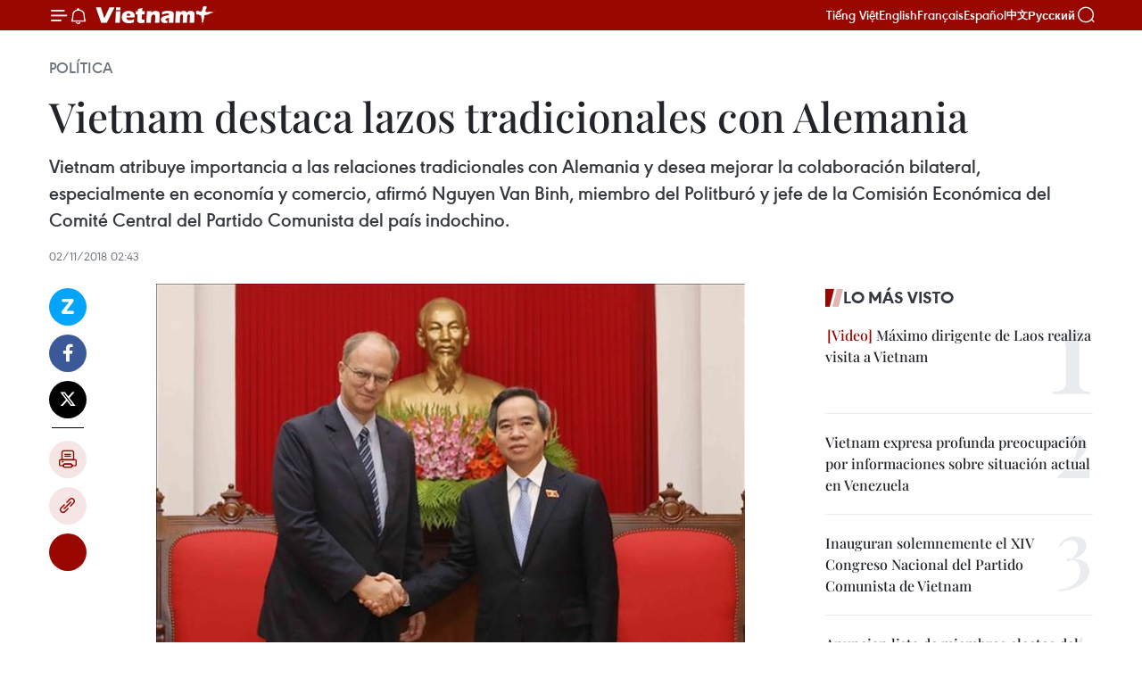

--- FILE ---
content_type: text/html;charset=utf-8
request_url: https://es.vietnamplus.vn/vietnam-destaca-lazos-tradicionales-con-alemania-post94805.vnp
body_size: 21738
content:
<!DOCTYPE html> <html lang="es" class="es"> <head> <title>Vietnam destaca lazos tradicionales con Alemania | Vietnam+ (VietnamPlus)</title> <meta name="description" content="Vietnam atribuye importancia a las relaciones tradicionales con Alemania y desea mejorar la colaboración bilateral, especialmente en economía y comercio, afirmó Nguyen Van Binh, miembro del Politburó y jefe de la Comisión Económica del Comité Central del Partido Comunista del país indochino. "/> <meta name="keywords" content="Alemania, Nguyen Van Binh, Christian Berger"/> <meta name="news_keywords" content="Alemania, Nguyen Van Binh, Christian Berger"/> <meta http-equiv="Content-Type" content="text/html; charset=utf-8" /> <meta http-equiv="X-UA-Compatible" content="IE=edge"/> <meta http-equiv="refresh" content="1800" /> <meta name="revisit-after" content="1 days" /> <meta name="viewport" content="width=device-width, initial-scale=1"> <meta http-equiv="content-language" content="vi" /> <meta name="format-detection" content="telephone=no"/> <meta name="format-detection" content="address=no"/> <meta name="apple-mobile-web-app-capable" content="yes"> <meta name="apple-mobile-web-app-status-bar-style" content="black"> <meta name="apple-mobile-web-app-title" content="Vietnam+ (VietnamPlus)"/> <meta name="referrer" content="no-referrer-when-downgrade"/> <link rel="shortcut icon" href="https://media.vietnamplus.vn/assets/web/styles/img/favicon.ico" type="image/x-icon" /> <link rel="preconnect" href="https://media.vietnamplus.vn"/> <link rel="dns-prefetch" href="https://media.vietnamplus.vn"/> <link rel="preconnect" href="//www.google-analytics.com" /> <link rel="preconnect" href="//www.googletagmanager.com" /> <link rel="preconnect" href="//stc.za.zaloapp.com" /> <link rel="preconnect" href="//fonts.googleapis.com" /> <link rel="preconnect" href="//pagead2.googlesyndication.com"/> <link rel="preconnect" href="//tpc.googlesyndication.com"/> <link rel="preconnect" href="//securepubads.g.doubleclick.net"/> <link rel="preconnect" href="//accounts.google.com"/> <link rel="preconnect" href="//adservice.google.com"/> <link rel="preconnect" href="//adservice.google.com.vn"/> <link rel="preconnect" href="//www.googletagservices.com"/> <link rel="preconnect" href="//partner.googleadservices.com"/> <link rel="preconnect" href="//tpc.googlesyndication.com"/> <link rel="preconnect" href="//za.zdn.vn"/> <link rel="preconnect" href="//sp.zalo.me"/> <link rel="preconnect" href="//connect.facebook.net"/> <link rel="preconnect" href="//www.facebook.com"/> <link rel="dns-prefetch" href="//www.google-analytics.com" /> <link rel="dns-prefetch" href="//www.googletagmanager.com" /> <link rel="dns-prefetch" href="//stc.za.zaloapp.com" /> <link rel="dns-prefetch" href="//fonts.googleapis.com" /> <link rel="dns-prefetch" href="//pagead2.googlesyndication.com"/> <link rel="dns-prefetch" href="//tpc.googlesyndication.com"/> <link rel="dns-prefetch" href="//securepubads.g.doubleclick.net"/> <link rel="dns-prefetch" href="//accounts.google.com"/> <link rel="dns-prefetch" href="//adservice.google.com"/> <link rel="dns-prefetch" href="//adservice.google.com.vn"/> <link rel="dns-prefetch" href="//www.googletagservices.com"/> <link rel="dns-prefetch" href="//partner.googleadservices.com"/> <link rel="dns-prefetch" href="//tpc.googlesyndication.com"/> <link rel="dns-prefetch" href="//za.zdn.vn"/> <link rel="dns-prefetch" href="//sp.zalo.me"/> <link rel="dns-prefetch" href="//connect.facebook.net"/> <link rel="dns-prefetch" href="//www.facebook.com"/> <link rel="dns-prefetch" href="//graph.facebook.com"/> <link rel="dns-prefetch" href="//static.xx.fbcdn.net"/> <link rel="dns-prefetch" href="//staticxx.facebook.com"/> <script> var cmsConfig = { domainDesktop: 'https://es.vietnamplus.vn', domainMobile: 'https://es.vietnamplus.vn', domainApi: 'https://es-api.vietnamplus.vn', domainStatic: 'https://media.vietnamplus.vn', domainLog: 'https://es-log.vietnamplus.vn', googleAnalytics: 'G\-TGHDMM2RPP', siteId: 0, pageType: 1, objectId: 94805, adsZone: 372, allowAds: false, adsLazy: true, antiAdblock: true, }; if (window.location.protocol !== 'https:' && window.location.hostname.indexOf('vietnamplus.vn') !== -1) { window.location = 'https://' + window.location.hostname + window.location.pathname + window.location.hash; } var USER_AGENT=window.navigator&&(window.navigator.userAgent||window.navigator.vendor)||window.opera||"",IS_MOBILE=/Android|webOS|iPhone|iPod|BlackBerry|Windows Phone|IEMobile|Mobile Safari|Opera Mini/i.test(USER_AGENT),IS_REDIRECT=!1;function setCookie(e,o,i){var n=new Date,i=(n.setTime(n.getTime()+24*i*60*60*1e3),"expires="+n.toUTCString());document.cookie=e+"="+o+"; "+i+";path=/;"}function getCookie(e){var o=document.cookie.indexOf(e+"="),i=o+e.length+1;return!o&&e!==document.cookie.substring(0,e.length)||-1===o?null:(-1===(e=document.cookie.indexOf(";",i))&&(e=document.cookie.length),unescape(document.cookie.substring(i,e)))}IS_MOBILE&&getCookie("isDesktop")&&(setCookie("isDesktop",1,-1),window.location=window.location.pathname.replace(".amp", ".vnp")+window.location.search,IS_REDIRECT=!0); </script> <script> if(USER_AGENT && USER_AGENT.indexOf("facebot") <= 0 && USER_AGENT.indexOf("facebookexternalhit") <= 0) { var query = ''; var hash = ''; if (window.location.search) query = window.location.search; if (window.location.hash) hash = window.location.hash; var canonicalUrl = 'https://es.vietnamplus.vn/vietnam-destaca-lazos-tradicionales-con-alemania-post94805.vnp' + query + hash ; var curUrl = decodeURIComponent(window.location.href); if(!location.port && canonicalUrl.startsWith("http") && curUrl != canonicalUrl){ window.location.replace(canonicalUrl); } } </script> <meta property="fb:pages" content="120834779440" /> <meta property="fb:app_id" content="1960985707489919" /> <meta name="author" content="Vietnam+ (VietnamPlus)" /> <meta name="copyright" content="Copyright © 2026 by Vietnam+ (VietnamPlus)" /> <meta name="RATING" content="GENERAL" /> <meta name="GENERATOR" content="Vietnam+ (VietnamPlus)" /> <meta content="Vietnam+ (VietnamPlus)" itemprop="sourceOrganization" name="source"/> <meta content="news" itemprop="genre" name="medium"/> <meta name="robots" content="noarchive, max-image-preview:large, index, follow" /> <meta name="GOOGLEBOT" content="noarchive, max-image-preview:large, index, follow" /> <link rel="canonical" href="https://es.vietnamplus.vn/vietnam-destaca-lazos-tradicionales-con-alemania-post94805.vnp" /> <meta property="og:site_name" content="Vietnam+ (VietnamPlus)"/> <meta property="og:rich_attachment" content="true"/> <meta property="og:type" content="article"/> <meta property="og:url" content="https://es.vietnamplus.vn/vietnam-destaca-lazos-tradicionales-con-alemania-post94805.vnp"/> <meta property="og:image" content="https://mediaes.vietnamplus.vn/images/70bfeb50a942ce45c8e8249230c63867ced5ff4248c9529ad1c14b7c7e51b4417249568bf9ac0fed57c036dab2d4c102d4e6018626821e23e333d44107d5d8fedbf4f76d0fec49e9f83a3613c76bbde5/nguyenvanbinh.jpg.webp"/> <meta property="og:image:width" content="1200"/> <meta property="og:image:height" content="630"/> <meta property="og:title" content="Vietnam destaca lazos tradicionales con Alemania"/> <meta property="og:description" content="Vietnam atribuye importancia a las relaciones tradicionales con Alemania y desea mejorar la colaboración bilateral, especialmente en economía y comercio, afirmó Nguyen Van Binh, miembro del Politburó y jefe de la Comisión Económica del Comité Central del Partido Comunista del país indochino. "/> <meta name="twitter:card" value="summary"/> <meta name="twitter:url" content="https://es.vietnamplus.vn/vietnam-destaca-lazos-tradicionales-con-alemania-post94805.vnp"/> <meta name="twitter:title" content="Vietnam destaca lazos tradicionales con Alemania"/> <meta name="twitter:description" content="Vietnam atribuye importancia a las relaciones tradicionales con Alemania y desea mejorar la colaboración bilateral, especialmente en economía y comercio, afirmó Nguyen Van Binh, miembro del Politburó y jefe de la Comisión Económica del Comité Central del Partido Comunista del país indochino. "/> <meta name="twitter:image" content="https://mediaes.vietnamplus.vn/images/70bfeb50a942ce45c8e8249230c63867ced5ff4248c9529ad1c14b7c7e51b4417249568bf9ac0fed57c036dab2d4c102d4e6018626821e23e333d44107d5d8fedbf4f76d0fec49e9f83a3613c76bbde5/nguyenvanbinh.jpg.webp"/> <meta name="twitter:site" content="@Vietnam+ (VietnamPlus)"/> <meta name="twitter:creator" content="@Vietnam+ (VietnamPlus)"/> <meta property="article:publisher" content="https://www.facebook.com/VietnamPlus" /> <meta property="article:tag" content="Alemania, Nguyen Van Binh, Christian Berger"/> <meta property="article:section" content="Política" /> <meta property="article:published_time" content="2018-11-02T09:43:00+07:00"/> <meta property="article:modified_time" content="2018-11-02T10:48:51+07:00"/> <script type="application/ld+json"> { "@context": "http://schema.org", "@type": "Organization", "name": "Vietnam+ (VietnamPlus)", "url": "https://es.vietnamplus.vn", "logo": "https://media.vietnamplus.vn/assets/web/styles/img/logo.png", "foundingDate": "2008", "founders": [ { "@type": "Person", "name": "Thông tấn xã Việt Nam (TTXVN)" } ], "address": [ { "@type": "PostalAddress", "streetAddress": "Số 05 Lý Thường Kiệt - Hà Nội - Việt Nam", "addressLocality": "Hà Nội City", "addressRegion": "Northeast", "postalCode": "100000", "addressCountry": "VNM" } ], "contactPoint": [ { "@type": "ContactPoint", "telephone": "+84-243-941-1349", "contactType": "customer service" }, { "@type": "ContactPoint", "telephone": "+84-243-941-1348", "contactType": "customer service" } ], "sameAs": [ "https://www.facebook.com/VietnamPlus", "https://www.tiktok.com/@vietnamplus", "https://twitter.com/vietnamplus", "https://www.youtube.com/c/BaoVietnamPlus" ] } </script> <script type="application/ld+json"> { "@context" : "https://schema.org", "@type" : "WebSite", "name": "Vietnam+ (VietnamPlus)", "url": "https://es.vietnamplus.vn", "alternateName" : "Báo điện tử VIETNAMPLUS, Cơ quan của Thông tấn xã Việt Nam (TTXVN)", "potentialAction": { "@type": "SearchAction", "target": { "@type": "EntryPoint", "urlTemplate": "https://es.vietnamplus.vn/search/?q={search_term_string}" }, "query-input": "required name=search_term_string" } } </script> <script type="application/ld+json"> { "@context":"http://schema.org", "@type":"BreadcrumbList", "itemListElement":[ { "@type":"ListItem", "position":1, "item":{ "@id":"https://es.vietnamplus.vn/politica/", "name":"Política" } } ] } </script> <script type="application/ld+json"> { "@context": "http://schema.org", "@type": "NewsArticle", "mainEntityOfPage":{ "@type":"WebPage", "@id":"https://es.vietnamplus.vn/vietnam-destaca-lazos-tradicionales-con-alemania-post94805.vnp" }, "headline": "Vietnam destaca lazos tradicionales con Alemania", "description": "Vietnam atribuye importancia a las relaciones tradicionales con Alemania y desea mejorar la colaboración bilateral, especialmente en economía y comercio, afirmó Nguyen Van Binh, miembro del Politburó y jefe de la Comisión Económica del Comité Central del Partido Comunista del país indochino.", "image": { "@type": "ImageObject", "url": "https://mediaes.vietnamplus.vn/images/70bfeb50a942ce45c8e8249230c63867ced5ff4248c9529ad1c14b7c7e51b4417249568bf9ac0fed57c036dab2d4c102d4e6018626821e23e333d44107d5d8fedbf4f76d0fec49e9f83a3613c76bbde5/nguyenvanbinh.jpg.webp", "width" : 1200, "height" : 675 }, "datePublished": "2018-11-02T09:43:00+07:00", "dateModified": "2018-11-02T10:48:51+07:00", "author": { "@type": "Person", "name": "" }, "publisher": { "@type": "Organization", "name": "Vietnam+ (VietnamPlus)", "logo": { "@type": "ImageObject", "url": "https://media.vietnamplus.vn/assets/web/styles/img/logo.png" } } } </script> <link rel="preload" href="https://media.vietnamplus.vn/assets/web/styles/css/main.min-1.0.15.css" as="style"> <link rel="preload" href="https://media.vietnamplus.vn/assets/web/js/main.min-1.0.33.js" as="script"> <link rel="preload" href="https://media.vietnamplus.vn/assets/web/js/detail.min-1.0.15.js" as="script"> <link rel="preload" href="https://common.mcms.one/assets/styles/css/vietnamplus-1.0.0.css" as="style"> <link rel="stylesheet" href="https://common.mcms.one/assets/styles/css/vietnamplus-1.0.0.css"> <link id="cms-style" rel="stylesheet" href="https://media.vietnamplus.vn/assets/web/styles/css/main.min-1.0.15.css"> <style>.infographic-page { overflow-x: hidden;
}</style> <script type="text/javascript"> var _metaOgUrl = 'https://es.vietnamplus.vn/vietnam-destaca-lazos-tradicionales-con-alemania-post94805.vnp'; var page_title = document.title; var tracked_url = window.location.pathname + window.location.search + window.location.hash; var cate_path = 'politica'; if (cate_path.length > 0) { tracked_url = "/" + cate_path + tracked_url; } </script> <script async="" src="https://www.googletagmanager.com/gtag/js?id=G-TGHDMM2RPP"></script> <script> window.dataLayer = window.dataLayer || []; function gtag(){dataLayer.push(arguments);} gtag('js', new Date()); gtag('config', 'G-TGHDMM2RPP', {page_path: tracked_url}); </script> <script>window.dataLayer = window.dataLayer || [];dataLayer.push({'pageCategory': '/politica'});</script> <script> window.dataLayer = window.dataLayer || []; dataLayer.push({ 'event': 'Pageview', 'articleId': '94805', 'articleTitle': 'Vietnam destaca lazos tradicionales con Alemania', 'articleCategory': 'Política', 'articleAlowAds': false, 'articleType': 'detail', 'articleTags': 'Alemania, Nguyen Van Binh, Christian Berger', 'articlePublishDate': '2018-11-02T09:43:00+07:00', 'articleThumbnail': 'https://mediaes.vietnamplus.vn/images/70bfeb50a942ce45c8e8249230c63867ced5ff4248c9529ad1c14b7c7e51b4417249568bf9ac0fed57c036dab2d4c102d4e6018626821e23e333d44107d5d8fedbf4f76d0fec49e9f83a3613c76bbde5/nguyenvanbinh.jpg.webp', 'articleShortUrl': 'https://es.vietnamplus.vn/vietnam-destaca-lazos-tradicionales-con-alemania-post94805.vnp', 'articleFullUrl': 'https://es.vietnamplus.vn/vietnam-destaca-lazos-tradicionales-con-alemania-post94805.vnp', }); </script> <script type='text/javascript'> gtag('event', 'article_page',{ 'articleId': '94805', 'articleTitle': 'Vietnam destaca lazos tradicionales con Alemania', 'articleCategory': 'Política', 'articleAlowAds': false, 'articleType': 'detail', 'articleTags': 'Alemania, Nguyen Van Binh, Christian Berger', 'articlePublishDate': '2018-11-02T09:43:00+07:00', 'articleThumbnail': 'https://mediaes.vietnamplus.vn/images/70bfeb50a942ce45c8e8249230c63867ced5ff4248c9529ad1c14b7c7e51b4417249568bf9ac0fed57c036dab2d4c102d4e6018626821e23e333d44107d5d8fedbf4f76d0fec49e9f83a3613c76bbde5/nguyenvanbinh.jpg.webp', 'articleShortUrl': 'https://es.vietnamplus.vn/vietnam-destaca-lazos-tradicionales-con-alemania-post94805.vnp', 'articleFullUrl': 'https://es.vietnamplus.vn/vietnam-destaca-lazos-tradicionales-con-alemania-post94805.vnp', }); </script> <script>(function(w,d,s,l,i){w[l]=w[l]||[];w[l].push({'gtm.start': new Date().getTime(),event:'gtm.js'});var f=d.getElementsByTagName(s)[0], j=d.createElement(s),dl=l!='dataLayer'?'&l='+l:'';j.async=true;j.src= 'https://www.googletagmanager.com/gtm.js?id='+i+dl;f.parentNode.insertBefore(j,f); })(window,document,'script','dataLayer','GTM-5WM58F3N');</script> <script type="text/javascript"> !function(){"use strict";function e(e){var t=!(arguments.length>1&&void 0!==arguments[1])||arguments[1],c=document.createElement("script");c.src=e,t?c.type="module":(c.async=!0,c.type="text/javascript",c.setAttribute("nomodule",""));var n=document.getElementsByTagName("script")[0];n.parentNode.insertBefore(c,n)}!function(t,c){!function(t,c,n){var a,o,r;n.accountId=c,null!==(a=t.marfeel)&&void 0!==a||(t.marfeel={}),null!==(o=(r=t.marfeel).cmd)&&void 0!==o||(r.cmd=[]),t.marfeel.config=n;var i="https://sdk.mrf.io/statics";e("".concat(i,"/marfeel-sdk.js?id=").concat(c),!0),e("".concat(i,"/marfeel-sdk.es5.js?id=").concat(c),!1)}(t,c,arguments.length>2&&void 0!==arguments[2]?arguments[2]:{})}(window,2272,{} )}(); </script> <script async src="https://sp.zalo.me/plugins/sdk.js"></script> </head> <body class="detail-page"> <div id="sdaWeb_SdaMasthead" class="rennab rennab-top" data-platform="1" data-position="Web_SdaMasthead"> </div> <header class=" site-header"> <div class="sticky"> <div class="container"> <i class="ic-menu"></i> <i class="ic-bell"></i> <div id="header-news" class="pick-news hidden" data-source="header-latest-news"></div> <a class="small-logo" href="/" title="Vietnam+ (VietnamPlus)">Vietnam+ (VietnamPlus)</a> <ul class="menu"> <li> <a href="https://www.vietnamplus.vn" title="Tiếng Việt" target="_blank">Tiếng Việt</a> </li> <li> <a href="https://en.vietnamplus.vn" title="English" target="_blank" rel="nofollow">English</a> </li> <li> <a href="https://fr.vietnamplus.vn" title="Français" target="_blank" rel="nofollow">Français</a> </li> <li> <a href="https://es.vietnamplus.vn" title="Español" target="_blank" rel="nofollow">Español</a> </li> <li> <a href="https://zh.vietnamplus.vn" title="中文" target="_blank" rel="nofollow">中文</a> </li> <li> <a href="https://ru.vietnamplus.vn" title="Русский" target="_blank" rel="nofollow">Русский</a> </li> </ul> <div class="search-wrapper"> <i class="ic-search"></i> <input type="text" class="search txtsearch" placeholder="Palabra clave"> </div> </div> </div> </header> <div class="site-body"> <div id="sdaWeb_SdaBackground" class="rennab " data-platform="1" data-position="Web_SdaBackground"> </div> <div class="container"> <div class="breadcrumb breadcrumb-detail"> <h2 class="main"> <a href="https://es.vietnamplus.vn/politica/" title="Política" class="active">Política</a> </h2> </div> <div id="sdaWeb_SdaTop" class="rennab " data-platform="1" data-position="Web_SdaTop"> </div> <div class="article"> <h1 class="article__title cms-title "> Vietnam destaca lazos tradicionales con Alemania </h1> <div class="article__sapo cms-desc"> Vietnam atribuye importancia a las relaciones tradicionales con Alemania y desea mejorar la colaboración bilateral, especialmente en economía y comercio, afirmó Nguyen Van Binh, miembro del Politburó y jefe de la Comisión Económica del Comité Central del Partido Comunista del país indochino. </div> <div id="sdaWeb_SdaArticleAfterSapo" class="rennab " data-platform="1" data-position="Web_SdaArticleAfterSapo"> </div> <div class="article__meta"> <time class="time" datetime="2018-11-02T09:43:00+07:00" data-time="1541126580" data-friendly="false">viernes, noviembre 02, 2018 09:43</time> <meta class="cms-date" itemprop="datePublished" content="2018-11-02T09:43:00+07:00"> </div> <div class="col"> <div class="main-col content-col"> <div class="article__body zce-content-body cms-body" itemprop="articleBody"> <div class="social-pin sticky article__social"> <a href="javascript:void(0);" class="zl zalo-share-button" title="Zalo" data-href="https://es.vietnamplus.vn/vietnam-destaca-lazos-tradicionales-con-alemania-post94805.vnp" data-oaid="4486284411240520426" data-layout="1" data-color="blue" data-customize="true">Zalo</a> <a href="javascript:void(0);" class="item fb" data-href="https://es.vietnamplus.vn/vietnam-destaca-lazos-tradicionales-con-alemania-post94805.vnp" data-rel="facebook" title="Facebook">Facebook</a> <a href="javascript:void(0);" class="item tw" data-href="https://es.vietnamplus.vn/vietnam-destaca-lazos-tradicionales-con-alemania-post94805.vnp" data-rel="twitter" title="Twitter">Twitter</a> <a href="javascript:void(0);" class="bookmark sendbookmark hidden" onclick="ME.sendBookmark(this, 94805);" data-id="94805" title="Marcador">Marcador</a> <a href="javascript:void(0);" class="print sendprint" title="Print" data-href="/print-94805.html">Imprimir</a> <a href="javascript:void(0);" class="item link" data-href="https://es.vietnamplus.vn/vietnam-destaca-lazos-tradicionales-con-alemania-post94805.vnp" data-rel="copy" title="Copy link">Copy link</a> <div id='shortenlink-container'></div> </div> <div class="ExternalClassD1E69E9840D244E3B890E250BE58977B"> <div class="article-photo"> <a href="/Uploaded_ES/sxtt/2018_11_02/nguyenvanbinh.jpg" rel="nofollow" target="_blank"><img alt="Vietnam destaca lazos tradicionales con Alemania ảnh 1" src="[data-uri]" class="lazyload cms-photo" data-large-src="https://mediaes.vietnamplus.vn/images/cca9a6d80f13ff15464f9e771e0cc4836fb80cd9b443ddf9f66bcccee4fd0819e38d65a167de6c7b9da3c7293f61f8f10e07610cb27ee045c97bc9a3b61ce08a/nguyenvanbinh.jpg" data-src="https://mediaes.vietnamplus.vn/images/84319463aa2c360cddad20a093c0aba3142455ce2b784ab14b53f0315ebedbf4b840d5056051d1aec381a5b5a0336b62fef81d61bba2ed05d6a1bfcf005dc4a0/nguyenvanbinh.jpg" title="Vietnam destaca lazos tradicionales con Alemania ảnh 1"></a><span>El jefe de la Comisión Económica del Comité Central del Partido Comunista de Vietnam, Nguyen Van Binh (D), y el embajador alemán en Vietnam, Christian Berger (Fuente: VNA)</span> </div>
</div>
<div class="ExternalClassD1E69E9840D244E3B890E250BE58977B"> Hanoi (VNA) Vietnam atribuyeimportancia a las relaciones tradicionales con Alemania y desea mejorar lacolaboración bilateral, especialmente en economía y comercio, afirmó Nguyen VanBinh, miembro del Politburó yjefe de la Comisión Económica del Comité Central del Partido Comunista del país indochino. <br> <br> Al recibir la víspera aquí al embajadoralemán en Hanoi, Christian Berger, destacó que Berlín es ahora el mayor sociocomercial de Vietnam en la Unión Europea (UE), en particular, y en Europa, engeneral, con un comercio bilateral en los primeros nueve meses de este año decasi ocho mil millones de dólares, para un aumento del 11 por ciento anual. <br> <br> El funcionario vietnamita expresó su deseode que Alemania y los países miembros de la UE apoyen el Tratado de LibreComercio (TLC) entre el bloque europeo y esta nación indochina y enfatizó que la firma yadopción tempranas del pacto serán un paso importante para impulsar lasrelaciones entre ambas naciones. <br> <br> También expresó el deseo de que ChristianBerger realice contribuciones activas para desarrollar los lazos bilaterales deuna manera más efectiva y práctica. <br> <br> Por su parte, el embajador elogió losimportantes logros alcanzados por Vietnam en su desarrollo socioeconómico,afirmando que Alemania siempre atesora la amistad tradicional y la cooperaciónmultifacética con la nación indochina. <br> <br> Además, hizo hincapié en que su país deseaapoyar activamente y fomentar las relaciones entre Vietnam y la UE, incluida lafirma temprana del TLC entre las dos partes.-VNA
</div> <div class="article__source"> <div class="source"> <span class="name">source</span> </div> </div> <div id="sdaWeb_SdaArticleAfterBody" class="rennab " data-platform="1" data-position="Web_SdaArticleAfterBody"> </div> </div> <div class="article__tag"> <a class="active" href="https://es.vietnamplus.vn/tag/alemania-tag840.vnp" title="Alemania">#Alemania</a> <a class="active" href="https://es.vietnamplus.vn/tag.vnp?q=Nguyen Van Binh" title="Nguyen Van Binh">#Nguyen Van Binh</a> <a class="" href="https://es.vietnamplus.vn/tag.vnp?q=Christian Berger" title="Christian Berger">#Christian Berger</a> </div> <div id="sdaWeb_SdaArticleAfterTag" class="rennab " data-platform="1" data-position="Web_SdaArticleAfterTag"> </div> <div class="wrap-social"> <div class="social-pin article__social"> <a href="javascript:void(0);" class="zl zalo-share-button" title="Zalo" data-href="https://es.vietnamplus.vn/vietnam-destaca-lazos-tradicionales-con-alemania-post94805.vnp" data-oaid="4486284411240520426" data-layout="1" data-color="blue" data-customize="true">Zalo</a> <a href="javascript:void(0);" class="item fb" data-href="https://es.vietnamplus.vn/vietnam-destaca-lazos-tradicionales-con-alemania-post94805.vnp" data-rel="facebook" title="Facebook">Facebook</a> <a href="javascript:void(0);" class="item tw" data-href="https://es.vietnamplus.vn/vietnam-destaca-lazos-tradicionales-con-alemania-post94805.vnp" data-rel="twitter" title="Twitter">Twitter</a> <a href="javascript:void(0);" class="bookmark sendbookmark hidden" onclick="ME.sendBookmark(this, 94805);" data-id="94805" title="Marcador">Marcador</a> <a href="javascript:void(0);" class="print sendprint" title="Print" data-href="/print-94805.html">Imprimir</a> <a href="javascript:void(0);" class="item link" data-href="https://es.vietnamplus.vn/vietnam-destaca-lazos-tradicionales-con-alemania-post94805.vnp" data-rel="copy" title="Copy link">Copy link</a> <div id='shortenlink-container'></div> </div> <a href="https://news.google.com/publications/CAAqBwgKMN-18wowlLWFAw?hl=vi&gl=VN&ceid=VN%3Avi" class="google-news" target="_blank" title="Google News">Seguir VietnamPlus</a> </div> <div id="sdaWeb_SdaArticleAfterBody1" class="rennab " data-platform="1" data-position="Web_SdaArticleAfterBody1"> </div> <div id="sdaWeb_SdaArticleAfterBody2" class="rennab " data-platform="1" data-position="Web_SdaArticleAfterBody2"> </div> <div class="timeline secondary"> <h3 class="box-heading"> <a href="https://es.vietnamplus.vn/politica/" title="Política" class="title"> Ver más </a> </h3> <div class="box-content content-list" data-source="recommendation-372"> <article class="story" data-id="231857"> <figure class="story__thumb"> <a class="cms-link" href="https://es.vietnamplus.vn/premier-vietnamita-recibe-al-embajador-sueco-y-director-general-del-syre-post231857.vnp" title="Premier vietnamita recibe al embajador sueco y director general del SYRE"> <img class="lazyload" src="[data-uri]" data-src="https://mediaes.vietnamplus.vn/images/35d1602a65af42d94dd7fb97a88ad87b2a50f701f11a285f6c25fc04cf36a30a8c37527cd1010153cdf3deacabdbf1ee/anh.jpg.webp" data-srcset="https://mediaes.vietnamplus.vn/images/35d1602a65af42d94dd7fb97a88ad87b2a50f701f11a285f6c25fc04cf36a30a8c37527cd1010153cdf3deacabdbf1ee/anh.jpg.webp 1x, https://mediaes.vietnamplus.vn/images/437f157724f41eaf606b7b36c91f78a72a50f701f11a285f6c25fc04cf36a30a8c37527cd1010153cdf3deacabdbf1ee/anh.jpg.webp 2x" alt="El primer ministro de Vietnam, Pham Minh Chinh, recibe al embajador de Suecia en Vietnam, Johan Ndisi. (Foto: VNA)"> <noscript><img src="https://mediaes.vietnamplus.vn/images/35d1602a65af42d94dd7fb97a88ad87b2a50f701f11a285f6c25fc04cf36a30a8c37527cd1010153cdf3deacabdbf1ee/anh.jpg.webp" srcset="https://mediaes.vietnamplus.vn/images/35d1602a65af42d94dd7fb97a88ad87b2a50f701f11a285f6c25fc04cf36a30a8c37527cd1010153cdf3deacabdbf1ee/anh.jpg.webp 1x, https://mediaes.vietnamplus.vn/images/437f157724f41eaf606b7b36c91f78a72a50f701f11a285f6c25fc04cf36a30a8c37527cd1010153cdf3deacabdbf1ee/anh.jpg.webp 2x" alt="El primer ministro de Vietnam, Pham Minh Chinh, recibe al embajador de Suecia en Vietnam, Johan Ndisi. (Foto: VNA)" class="image-fallback"></noscript> </a> </figure> <h2 class="story__heading" data-tracking="231857"> <a class=" cms-link" href="https://es.vietnamplus.vn/premier-vietnamita-recibe-al-embajador-sueco-y-director-general-del-syre-post231857.vnp" title="Premier vietnamita recibe al embajador sueco y director general del SYRE"> Premier vietnamita recibe al embajador sueco y director general del SYRE </a> </h2> <time class="time" datetime="2026-01-30T22:25:46+07:00" data-time="1769786746"> 30/01/2026 22:25 </time> <div class="story__summary story__shorten"> <p>El primer ministro de Vietnam, Pham Minh Chinh, recibió hoy al embajador de Suecia en Vietnam, Johan Ndisi, y a Dennis Nobelius, director general de la empresa SYRE, filial del grupo textil H&M, una de las marcas de moda más reconocidas a nivel mundial del país europeo.</p> </div> </article> <article class="story" data-id="231856"> <figure class="story__thumb"> <a class="cms-link" href="https://es.vietnamplus.vn/lider-partidista-de-vietnam-conversa-por-telefono-con-presidente-de-corea-del-sur-post231856.vnp" title="Líder partidista de Vietnam conversa por teléfono con presidente de Corea del Sur"> <img class="lazyload" src="[data-uri]" data-src="https://mediaes.vietnamplus.vn/images/[base64]/vna-potal-tong-bi-thu-to-lam-dien-dam-tong-thong-han-quoc-lee-jae-myungcho-tin-8563615.jpg.webp" data-srcset="https://mediaes.vietnamplus.vn/images/[base64]/vna-potal-tong-bi-thu-to-lam-dien-dam-tong-thong-han-quoc-lee-jae-myungcho-tin-8563615.jpg.webp 1x, https://mediaes.vietnamplus.vn/images/[base64]/vna-potal-tong-bi-thu-to-lam-dien-dam-tong-thong-han-quoc-lee-jae-myungcho-tin-8563615.jpg.webp 2x" alt="El secretario general del Partido Comunista de Vietnam, To Lam, sostiene una conversación telefónica con el presidente de Corea del Sur, Lee Jae Myung. (Foto: VNA)"> <noscript><img src="https://mediaes.vietnamplus.vn/images/[base64]/vna-potal-tong-bi-thu-to-lam-dien-dam-tong-thong-han-quoc-lee-jae-myungcho-tin-8563615.jpg.webp" srcset="https://mediaes.vietnamplus.vn/images/[base64]/vna-potal-tong-bi-thu-to-lam-dien-dam-tong-thong-han-quoc-lee-jae-myungcho-tin-8563615.jpg.webp 1x, https://mediaes.vietnamplus.vn/images/[base64]/vna-potal-tong-bi-thu-to-lam-dien-dam-tong-thong-han-quoc-lee-jae-myungcho-tin-8563615.jpg.webp 2x" alt="El secretario general del Partido Comunista de Vietnam, To Lam, sostiene una conversación telefónica con el presidente de Corea del Sur, Lee Jae Myung. (Foto: VNA)" class="image-fallback"></noscript> </a> </figure> <h2 class="story__heading" data-tracking="231856"> <a class=" cms-link" href="https://es.vietnamplus.vn/lider-partidista-de-vietnam-conversa-por-telefono-con-presidente-de-corea-del-sur-post231856.vnp" title="Líder partidista de Vietnam conversa por teléfono con presidente de Corea del Sur"> Líder partidista de Vietnam conversa por teléfono con presidente de Corea del Sur </a> </h2> <time class="time" datetime="2026-01-30T21:01:25+07:00" data-time="1769781685"> 30/01/2026 21:01 </time> <div class="story__summary story__shorten"> <p>El secretario general del Partido Comunista de Vietnam(PCV), To Lam, sostuvo hoy una conversación telefónica con el presidente de Corea del Sur, Lee Jae Myung, en la que ambos dirigentes acordaron fortalecer la Asociación Estratégica Integral binacional.</p> </div> </article> <article class="story" data-id="231855"> <figure class="story__thumb"> <a class="cms-link" href="https://es.vietnamplus.vn/secretario-general-del-pcv-sostiene-conversacion-telefonica-con-primer-ministro-de-singapur-post231855.vnp" title="Secretario general del PCV sostiene conversación telefónica con primer ministro de Singapur"> <img class="lazyload" src="[data-uri]" data-src="https://mediaes.vietnamplus.vn/images/[base64]/tong-bi-thu-to-lam-dien-dam-voi-tong-bi-thu-chu-tich-nuoc-cong-hoa-nhan-dan-trung-hoa-tap-can-binh-8552625-1.jpg.webp" data-srcset="https://mediaes.vietnamplus.vn/images/[base64]/tong-bi-thu-to-lam-dien-dam-voi-tong-bi-thu-chu-tich-nuoc-cong-hoa-nhan-dan-trung-hoa-tap-can-binh-8552625-1.jpg.webp 1x, https://mediaes.vietnamplus.vn/images/[base64]/tong-bi-thu-to-lam-dien-dam-voi-tong-bi-thu-chu-tich-nuoc-cong-hoa-nhan-dan-trung-hoa-tap-can-binh-8552625-1.jpg.webp 2x" alt="El secretario general del Partido Comunista de Vietnam, To Lam. (Foto: VNA)"> <noscript><img src="https://mediaes.vietnamplus.vn/images/[base64]/tong-bi-thu-to-lam-dien-dam-voi-tong-bi-thu-chu-tich-nuoc-cong-hoa-nhan-dan-trung-hoa-tap-can-binh-8552625-1.jpg.webp" srcset="https://mediaes.vietnamplus.vn/images/[base64]/tong-bi-thu-to-lam-dien-dam-voi-tong-bi-thu-chu-tich-nuoc-cong-hoa-nhan-dan-trung-hoa-tap-can-binh-8552625-1.jpg.webp 1x, https://mediaes.vietnamplus.vn/images/[base64]/tong-bi-thu-to-lam-dien-dam-voi-tong-bi-thu-chu-tich-nuoc-cong-hoa-nhan-dan-trung-hoa-tap-can-binh-8552625-1.jpg.webp 2x" alt="El secretario general del Partido Comunista de Vietnam, To Lam. (Foto: VNA)" class="image-fallback"></noscript> </a> </figure> <h2 class="story__heading" data-tracking="231855"> <a class=" cms-link" href="https://es.vietnamplus.vn/secretario-general-del-pcv-sostiene-conversacion-telefonica-con-primer-ministro-de-singapur-post231855.vnp" title="Secretario general del PCV sostiene conversación telefónica con primer ministro de Singapur"> Secretario general del PCV sostiene conversación telefónica con primer ministro de Singapur </a> </h2> <time class="time" datetime="2026-01-30T20:40:58+07:00" data-time="1769780458"> 30/01/2026 20:40 </time> <div class="story__summary story__shorten"> <p>El secretario general del Partido Comunista de Vietnam (PCV), To Lam, sostuvo hoy una conversación telefónica con el secretario general del Partido de Acción Popular (PAP) y primer ministro de Singapur, Lawrence Wong.</p> </div> </article> <article class="story" data-id="231851"> <figure class="story__thumb"> <a class="cms-link" href="https://es.vietnamplus.vn/vietnam-y-china-fortalecen-nexos-entre-partidos-comunistas-post231851.vnp" title="Vietnam y China fortalecen nexos entre partidos comunistas"> <img class="lazyload" src="[data-uri]" data-src="https://mediaes.vietnamplus.vn/images/[base64]/vna-potal-bo-truong-bo-ngoai-giao-hoi-dam-voi-dac-phai-vien-cua-tong-bi-thu-chu-tich-nuoc-trung-quoc-8562600.jpg.webp" data-srcset="https://mediaes.vietnamplus.vn/images/[base64]/vna-potal-bo-truong-bo-ngoai-giao-hoi-dam-voi-dac-phai-vien-cua-tong-bi-thu-chu-tich-nuoc-trung-quoc-8562600.jpg.webp 1x, https://mediaes.vietnamplus.vn/images/[base64]/vna-potal-bo-truong-bo-ngoai-giao-hoi-dam-voi-dac-phai-vien-cua-tong-bi-thu-chu-tich-nuoc-trung-quoc-8562600.jpg.webp 2x" alt="Panorama de la reunión. (Fuente: VNA)"> <noscript><img src="https://mediaes.vietnamplus.vn/images/[base64]/vna-potal-bo-truong-bo-ngoai-giao-hoi-dam-voi-dac-phai-vien-cua-tong-bi-thu-chu-tich-nuoc-trung-quoc-8562600.jpg.webp" srcset="https://mediaes.vietnamplus.vn/images/[base64]/vna-potal-bo-truong-bo-ngoai-giao-hoi-dam-voi-dac-phai-vien-cua-tong-bi-thu-chu-tich-nuoc-trung-quoc-8562600.jpg.webp 1x, https://mediaes.vietnamplus.vn/images/[base64]/vna-potal-bo-truong-bo-ngoai-giao-hoi-dam-voi-dac-phai-vien-cua-tong-bi-thu-chu-tich-nuoc-trung-quoc-8562600.jpg.webp 2x" alt="Panorama de la reunión. (Fuente: VNA)" class="image-fallback"></noscript> </a> </figure> <h2 class="story__heading" data-tracking="231851"> <a class=" cms-link" href="https://es.vietnamplus.vn/vietnam-y-china-fortalecen-nexos-entre-partidos-comunistas-post231851.vnp" title="Vietnam y China fortalecen nexos entre partidos comunistas"> Vietnam y China fortalecen nexos entre partidos comunistas </a> </h2> <time class="time" datetime="2026-01-30T17:15:38+07:00" data-time="1769768138"> 30/01/2026 17:15 </time> <div class="story__summary story__shorten"> <p>El ministro de Relaciones Exteriores de Vietnam, Le Hoai Trung, sostuvo hoy conversaciones con Liu Haixing, director del Departamento Internacional del Comité Central del Partido Comunista de China (PCCh).</p> </div> </article> <article class="story" data-id="231850"> <figure class="story__thumb"> <a class="cms-link" href="https://es.vietnamplus.vn/lider-partidista-de-vietnam-realizara-visita-de-estado-a-laos-post231850.vnp" title="Líder partidista de Vietnam realizará visita de Estado a Laos"> <img class="lazyload" src="[data-uri]" data-src="https://mediaes.vietnamplus.vn/images/[base64]/khai-mac-dai-hoi-thi-dua-yeu-nuoc-toan-quoc-lan-thu-xi-27-12.jpg.webp" data-srcset="https://mediaes.vietnamplus.vn/images/[base64]/khai-mac-dai-hoi-thi-dua-yeu-nuoc-toan-quoc-lan-thu-xi-27-12.jpg.webp 1x, https://mediaes.vietnamplus.vn/images/[base64]/khai-mac-dai-hoi-thi-dua-yeu-nuoc-toan-quoc-lan-thu-xi-27-12.jpg.webp 2x" alt="El secretario general del Comité Central del Partido Comunista de Vietnam, To Lam. (Fuente: VNA)"> <noscript><img src="https://mediaes.vietnamplus.vn/images/[base64]/khai-mac-dai-hoi-thi-dua-yeu-nuoc-toan-quoc-lan-thu-xi-27-12.jpg.webp" srcset="https://mediaes.vietnamplus.vn/images/[base64]/khai-mac-dai-hoi-thi-dua-yeu-nuoc-toan-quoc-lan-thu-xi-27-12.jpg.webp 1x, https://mediaes.vietnamplus.vn/images/[base64]/khai-mac-dai-hoi-thi-dua-yeu-nuoc-toan-quoc-lan-thu-xi-27-12.jpg.webp 2x" alt="El secretario general del Comité Central del Partido Comunista de Vietnam, To Lam. (Fuente: VNA)" class="image-fallback"></noscript> </a> </figure> <h2 class="story__heading" data-tracking="231850"> <a class=" cms-link" href="https://es.vietnamplus.vn/lider-partidista-de-vietnam-realizara-visita-de-estado-a-laos-post231850.vnp" title="Líder partidista de Vietnam realizará visita de Estado a Laos"> Líder partidista de Vietnam realizará visita de Estado a Laos </a> </h2> <time class="time" datetime="2026-01-30T16:59:15+07:00" data-time="1769767155"> 30/01/2026 16:59 </time> <div class="story__summary story__shorten"> <p>El secretario general del Comité Central del Partido Comunista de Vietnam, To Lam, y una delegación de alto rango realizarán una visita de Estado a Laos el 5 de febrero, según un comunicado del Ministerio de Relaciones Exteriores.</p> </div> </article> <div id="sdaWeb_SdaNative1" class="rennab " data-platform="1" data-position="Web_SdaNative1"> </div> <article class="story" data-id="231846"> <figure class="story__thumb"> <a class="cms-link" href="https://es.vietnamplus.vn/intelectualidad-vietnamita-en-el-exterior-sector-vital-para-el-desarrollo-nacional-post231846.vnp" title="Intelectualidad vietnamita en el exterior, sector vital para el desarrollo nacional"> <img class="lazyload" src="[data-uri]" data-src="https://mediaes.vietnamplus.vn/images/18068d5f4d6550be0e90cb3c306a7c22ef95eefedad8417a024533d148765d67db53655e0d86462b50b6f2837a1d9c98d9ba6e0e50c9e92f6c55449e55d83655/kieu-bao-28825-10.jpg.webp" data-srcset="https://mediaes.vietnamplus.vn/images/18068d5f4d6550be0e90cb3c306a7c22ef95eefedad8417a024533d148765d67db53655e0d86462b50b6f2837a1d9c98d9ba6e0e50c9e92f6c55449e55d83655/kieu-bao-28825-10.jpg.webp 1x, https://mediaes.vietnamplus.vn/images/5600725eba817801ab1d6c9958648460ef95eefedad8417a024533d148765d67db53655e0d86462b50b6f2837a1d9c98d9ba6e0e50c9e92f6c55449e55d83655/kieu-bao-28825-10.jpg.webp 2x" alt="Intelectualidad vietnamita en el exterior, sector vital para el desarrollo nacional"> <noscript><img src="https://mediaes.vietnamplus.vn/images/18068d5f4d6550be0e90cb3c306a7c22ef95eefedad8417a024533d148765d67db53655e0d86462b50b6f2837a1d9c98d9ba6e0e50c9e92f6c55449e55d83655/kieu-bao-28825-10.jpg.webp" srcset="https://mediaes.vietnamplus.vn/images/18068d5f4d6550be0e90cb3c306a7c22ef95eefedad8417a024533d148765d67db53655e0d86462b50b6f2837a1d9c98d9ba6e0e50c9e92f6c55449e55d83655/kieu-bao-28825-10.jpg.webp 1x, https://mediaes.vietnamplus.vn/images/5600725eba817801ab1d6c9958648460ef95eefedad8417a024533d148765d67db53655e0d86462b50b6f2837a1d9c98d9ba6e0e50c9e92f6c55449e55d83655/kieu-bao-28825-10.jpg.webp 2x" alt="Intelectualidad vietnamita en el exterior, sector vital para el desarrollo nacional" class="image-fallback"></noscript> </a> </figure> <h2 class="story__heading" data-tracking="231846"> <a class=" cms-link" href="https://es.vietnamplus.vn/intelectualidad-vietnamita-en-el-exterior-sector-vital-para-el-desarrollo-nacional-post231846.vnp" title="Intelectualidad vietnamita en el exterior, sector vital para el desarrollo nacional"> <i class="ic-video"></i> Intelectualidad vietnamita en el exterior, sector vital para el desarrollo nacional </a> </h2> <time class="time" datetime="2026-01-30T16:55:23+07:00" data-time="1769766923"> 30/01/2026 16:55 </time> <div class="story__summary story__shorten"> <p>Las 1.300 contribuciones al borrador de los documentos del décimo cuarto Congreso Nacional del Partido Comunista de Vietnam subrayan la atención y las altas expectativas de los vietnamitas en el exterior, ya que las decisiones del Partido configuran el futuro de la nación y de los casi 6,5 millones de vietnamitas en todo el mundo.</p> </div> </article> <article class="story" data-id="231844"> <figure class="story__thumb"> <a class="cms-link" href="https://es.vietnamplus.vn/experto-argentino-destaca-gran-significado-del-xiv-congreso-del-pcv-post231844.vnp" title="Experto argentino destaca gran significado del XIV Congreso del PCV"> <img class="lazyload" src="[data-uri]" data-src="https://mediaes.vietnamplus.vn/images/08d6e2591940e2cafa2768324419a3951f10381193e537455872af893ef0f58f5c2f5779627f5d5e136307c111ed3d430afc8cb1b22e67744dac7df0102a376c/kinh-te-viet-nam.jpg.webp" data-srcset="https://mediaes.vietnamplus.vn/images/08d6e2591940e2cafa2768324419a3951f10381193e537455872af893ef0f58f5c2f5779627f5d5e136307c111ed3d430afc8cb1b22e67744dac7df0102a376c/kinh-te-viet-nam.jpg.webp 1x, https://mediaes.vietnamplus.vn/images/3973adb3d112c9d066e2764ecec202f11f10381193e537455872af893ef0f58f5c2f5779627f5d5e136307c111ed3d430afc8cb1b22e67744dac7df0102a376c/kinh-te-viet-nam.jpg.webp 2x" alt="En el puerto de Cat Lai en Ciudad Ho Chi Minh. (Fuente: VNA)"> <noscript><img src="https://mediaes.vietnamplus.vn/images/08d6e2591940e2cafa2768324419a3951f10381193e537455872af893ef0f58f5c2f5779627f5d5e136307c111ed3d430afc8cb1b22e67744dac7df0102a376c/kinh-te-viet-nam.jpg.webp" srcset="https://mediaes.vietnamplus.vn/images/08d6e2591940e2cafa2768324419a3951f10381193e537455872af893ef0f58f5c2f5779627f5d5e136307c111ed3d430afc8cb1b22e67744dac7df0102a376c/kinh-te-viet-nam.jpg.webp 1x, https://mediaes.vietnamplus.vn/images/3973adb3d112c9d066e2764ecec202f11f10381193e537455872af893ef0f58f5c2f5779627f5d5e136307c111ed3d430afc8cb1b22e67744dac7df0102a376c/kinh-te-viet-nam.jpg.webp 2x" alt="En el puerto de Cat Lai en Ciudad Ho Chi Minh. (Fuente: VNA)" class="image-fallback"></noscript> </a> </figure> <h2 class="story__heading" data-tracking="231844"> <a class=" cms-link" href="https://es.vietnamplus.vn/experto-argentino-destaca-gran-significado-del-xiv-congreso-del-pcv-post231844.vnp" title="Experto argentino destaca gran significado del XIV Congreso del PCV"> Experto argentino destaca gran significado del XIV Congreso del PCV </a> </h2> <time class="time" datetime="2026-01-30T16:43:58+07:00" data-time="1769766238"> 30/01/2026 16:43 </time> <div class="story__summary story__shorten"> <p>Tras el éxito del XIV Congreso Nacional del Partido Comunista de Vietnam, el analista político argentino Ezequiel Ramoneda evaluó positivamente los principales resultados económicos de Vietnam en 2025 y expresó un sólido optimismo sobre las perspectivas para 2026 y para el próximo período quinquenal.</p> </div> </article> <article class="story" data-id="231843"> <figure class="story__thumb"> <a class="cms-link" href="https://es.vietnamplus.vn/buro-politico-designa-a-nuevos-miembros-para-secretariado-del-comite-central-del-pcv-del-xiv-mandato-post231843.vnp" title="Buró Político designa a nuevos miembros para Secretariado del Comité Central del PCV del XIV mandato"> <img class="lazyload" src="[data-uri]" data-src="https://mediaes.vietnamplus.vn/images/08d6e2591940e2cafa2768324419a395876757dcc9506756f794df6e676c2b28f416121d2d62b9c8739a3f57d6b01f11e39a70570a70623b78a970c6cc1d1538/tong-bi-thu.jpg.webp" data-srcset="https://mediaes.vietnamplus.vn/images/08d6e2591940e2cafa2768324419a395876757dcc9506756f794df6e676c2b28f416121d2d62b9c8739a3f57d6b01f11e39a70570a70623b78a970c6cc1d1538/tong-bi-thu.jpg.webp 1x, https://mediaes.vietnamplus.vn/images/3973adb3d112c9d066e2764ecec202f1876757dcc9506756f794df6e676c2b28f416121d2d62b9c8739a3f57d6b01f11e39a70570a70623b78a970c6cc1d1538/tong-bi-thu.jpg.webp 2x" alt="El secretario general del Partido Comunista de Vietnam (PCV), To Lam. (Fuente: VNA)"> <noscript><img src="https://mediaes.vietnamplus.vn/images/08d6e2591940e2cafa2768324419a395876757dcc9506756f794df6e676c2b28f416121d2d62b9c8739a3f57d6b01f11e39a70570a70623b78a970c6cc1d1538/tong-bi-thu.jpg.webp" srcset="https://mediaes.vietnamplus.vn/images/08d6e2591940e2cafa2768324419a395876757dcc9506756f794df6e676c2b28f416121d2d62b9c8739a3f57d6b01f11e39a70570a70623b78a970c6cc1d1538/tong-bi-thu.jpg.webp 1x, https://mediaes.vietnamplus.vn/images/3973adb3d112c9d066e2764ecec202f1876757dcc9506756f794df6e676c2b28f416121d2d62b9c8739a3f57d6b01f11e39a70570a70623b78a970c6cc1d1538/tong-bi-thu.jpg.webp 2x" alt="El secretario general del Partido Comunista de Vietnam (PCV), To Lam. (Fuente: VNA)" class="image-fallback"></noscript> </a> </figure> <h2 class="story__heading" data-tracking="231843"> <a class=" cms-link" href="https://es.vietnamplus.vn/buro-politico-designa-a-nuevos-miembros-para-secretariado-del-comite-central-del-pcv-del-xiv-mandato-post231843.vnp" title="Buró Político designa a nuevos miembros para Secretariado del Comité Central del PCV del XIV mandato"> Buró Político designa a nuevos miembros para Secretariado del Comité Central del PCV del XIV mandato </a> </h2> <time class="time" datetime="2026-01-30T16:42:35+07:00" data-time="1769766155"> 30/01/2026 16:42 </time> <div class="story__summary story__shorten"> <p>El secretario general del Partido Comunista de Vietnam (PCV), To Lam, en representación del Buró Político del XIV mandato, firmó hoy la Decisión n.º 05-QDNS/TW, mediante la cual se designan a los diez miembros del Buró Político que se integrarán al Secretariado del Comité Central del Partido.</p> </div> </article> <article class="story" data-id="231842"> <figure class="story__thumb"> <a class="cms-link" href="https://es.vietnamplus.vn/vietnam-y-mozambique-firman-un-nuevo-acuerdo-de-cooperacion-en-educacion-superior-post231842.vnp" title="Vietnam y Mozambique firman un nuevo acuerdo de cooperación en educación superior"> <img class="lazyload" src="[data-uri]" data-src="https://mediaes.vietnamplus.vn/images/[base64]/vna-potal-viet-nam-mozambique-ky-hiep-dinh-moi-ve-hop-tac-giao-duc-dai-hoc-8562073.jpg.webp" data-srcset="https://mediaes.vietnamplus.vn/images/[base64]/vna-potal-viet-nam-mozambique-ky-hiep-dinh-moi-ve-hop-tac-giao-duc-dai-hoc-8562073.jpg.webp 1x, https://mediaes.vietnamplus.vn/images/[base64]/vna-potal-viet-nam-mozambique-ky-hiep-dinh-moi-ve-hop-tac-giao-duc-dai-hoc-8562073.jpg.webp 2x" alt="La embajadora vietnamita en Mozambique, Tran Thi Thu Thin, y la ministra de Educación y Cultura de ese país, Samaria Tovela. (Foto: Cortesía de la Embajada de Vietnam en Mozambique)"> <noscript><img src="https://mediaes.vietnamplus.vn/images/[base64]/vna-potal-viet-nam-mozambique-ky-hiep-dinh-moi-ve-hop-tac-giao-duc-dai-hoc-8562073.jpg.webp" srcset="https://mediaes.vietnamplus.vn/images/[base64]/vna-potal-viet-nam-mozambique-ky-hiep-dinh-moi-ve-hop-tac-giao-duc-dai-hoc-8562073.jpg.webp 1x, https://mediaes.vietnamplus.vn/images/[base64]/vna-potal-viet-nam-mozambique-ky-hiep-dinh-moi-ve-hop-tac-giao-duc-dai-hoc-8562073.jpg.webp 2x" alt="La embajadora vietnamita en Mozambique, Tran Thi Thu Thin, y la ministra de Educación y Cultura de ese país, Samaria Tovela. (Foto: Cortesía de la Embajada de Vietnam en Mozambique)" class="image-fallback"></noscript> </a> </figure> <h2 class="story__heading" data-tracking="231842"> <a class=" cms-link" href="https://es.vietnamplus.vn/vietnam-y-mozambique-firman-un-nuevo-acuerdo-de-cooperacion-en-educacion-superior-post231842.vnp" title="Vietnam y Mozambique firman un nuevo acuerdo de cooperación en educación superior"> Vietnam y Mozambique firman un nuevo acuerdo de cooperación en educación superior </a> </h2> <time class="time" datetime="2026-01-30T16:09:53+07:00" data-time="1769764193"> 30/01/2026 16:09 </time> <div class="story__summary story__shorten"> <p>Vietnam y Mozambique firmaron en Maputo un nuevo acuerdo de educación superior que incluye intercambio académico y 15 becas anuales.</p> </div> </article> <article class="story" data-id="231838"> <figure class="story__thumb"> <a class="cms-link" href="https://es.vietnamplus.vn/lider-partidista-de-vietnam-recibe-al-enviado-especial-del-maximo-dirigente-chino-post231838.vnp" title="Líder partidista de Vietnam recibe al enviado especial del máximo dirigente chino"> <img class="lazyload" src="[data-uri]" data-src="https://mediaes.vietnamplus.vn/images/[base64]/vna-potal-tong-bi-thu-tiep-dac-phai-vien-cua-tong-bi-thu-chu-tich-nuoc-trung-quoc-8563049.jpg.webp" data-srcset="https://mediaes.vietnamplus.vn/images/[base64]/vna-potal-tong-bi-thu-tiep-dac-phai-vien-cua-tong-bi-thu-chu-tich-nuoc-trung-quoc-8563049.jpg.webp 1x, https://mediaes.vietnamplus.vn/images/[base64]/vna-potal-tong-bi-thu-tiep-dac-phai-vien-cua-tong-bi-thu-chu-tich-nuoc-trung-quoc-8563049.jpg.webp 2x" alt="El secretario general del Comité Central del PCV, To Lam (derecha), recibe a Liu Haixing, miembro del Comité Central del PCCh y jefe de su Departamento Internacional, quien se encuentra de visita en Vietnam como enviado especial del secretario general del PCCh y presidente de China, Xi Jinping. (Foto: VNA)"> <noscript><img src="https://mediaes.vietnamplus.vn/images/[base64]/vna-potal-tong-bi-thu-tiep-dac-phai-vien-cua-tong-bi-thu-chu-tich-nuoc-trung-quoc-8563049.jpg.webp" srcset="https://mediaes.vietnamplus.vn/images/[base64]/vna-potal-tong-bi-thu-tiep-dac-phai-vien-cua-tong-bi-thu-chu-tich-nuoc-trung-quoc-8563049.jpg.webp 1x, https://mediaes.vietnamplus.vn/images/[base64]/vna-potal-tong-bi-thu-tiep-dac-phai-vien-cua-tong-bi-thu-chu-tich-nuoc-trung-quoc-8563049.jpg.webp 2x" alt="El secretario general del Comité Central del PCV, To Lam (derecha), recibe a Liu Haixing, miembro del Comité Central del PCCh y jefe de su Departamento Internacional, quien se encuentra de visita en Vietnam como enviado especial del secretario general del PCCh y presidente de China, Xi Jinping. (Foto: VNA)" class="image-fallback"></noscript> </a> </figure> <h2 class="story__heading" data-tracking="231838"> <a class=" cms-link" href="https://es.vietnamplus.vn/lider-partidista-de-vietnam-recibe-al-enviado-especial-del-maximo-dirigente-chino-post231838.vnp" title="Líder partidista de Vietnam recibe al enviado especial del máximo dirigente chino"> Líder partidista de Vietnam recibe al enviado especial del máximo dirigente chino </a> </h2> <time class="time" datetime="2026-01-30T15:52:43+07:00" data-time="1769763163"> 30/01/2026 15:52 </time> <div class="story__summary story__shorten"> <p>El secretario general To Lam recibió al enviado especial de Xi Jinping, reafirmando la prioridad estratégica de los lazos Vietnam-China y ampliando la cooperación bilateral.</p> </div> </article> <article class="story" data-id="231836"> <figure class="story__thumb"> <a class="cms-link" href="https://es.vietnamplus.vn/vietnam-y-australia-intensifican-su-cooperacion-naval-post231836.vnp" title="Vietnam y Australia intensifican su cooperación naval"> <img class="lazyload" src="[data-uri]" data-src="https://mediaes.vietnamplus.vn/images/579f5cc99d17d16eff22c60e425ef1cfb5b0580b71fbaf73481a03fda73985fb71f603973592f6a6eb26f4fba1ed0056/australia.jpg.webp" data-srcset="https://mediaes.vietnamplus.vn/images/579f5cc99d17d16eff22c60e425ef1cfb5b0580b71fbaf73481a03fda73985fb71f603973592f6a6eb26f4fba1ed0056/australia.jpg.webp 1x, https://mediaes.vietnamplus.vn/images/9d94d0cbd111fef99ac6490eee3a7618b5b0580b71fbaf73481a03fda73985fb71f603973592f6a6eb26f4fba1ed0056/australia.jpg.webp 2x" alt="El general Nguyen Tan Cuong (derecha), jefe del Estado Mayor del Ejército Popular de Vietnam y viceministro de Defensa Nacional, recibe al vicealmirante Mark Hammond, jefe de la Armada australiana. (Foto: qdnd.vn)"> <noscript><img src="https://mediaes.vietnamplus.vn/images/579f5cc99d17d16eff22c60e425ef1cfb5b0580b71fbaf73481a03fda73985fb71f603973592f6a6eb26f4fba1ed0056/australia.jpg.webp" srcset="https://mediaes.vietnamplus.vn/images/579f5cc99d17d16eff22c60e425ef1cfb5b0580b71fbaf73481a03fda73985fb71f603973592f6a6eb26f4fba1ed0056/australia.jpg.webp 1x, https://mediaes.vietnamplus.vn/images/9d94d0cbd111fef99ac6490eee3a7618b5b0580b71fbaf73481a03fda73985fb71f603973592f6a6eb26f4fba1ed0056/australia.jpg.webp 2x" alt="El general Nguyen Tan Cuong (derecha), jefe del Estado Mayor del Ejército Popular de Vietnam y viceministro de Defensa Nacional, recibe al vicealmirante Mark Hammond, jefe de la Armada australiana. (Foto: qdnd.vn)" class="image-fallback"></noscript> </a> </figure> <h2 class="story__heading" data-tracking="231836"> <a class=" cms-link" href="https://es.vietnamplus.vn/vietnam-y-australia-intensifican-su-cooperacion-naval-post231836.vnp" title="Vietnam y Australia intensifican su cooperación naval"> Vietnam y Australia intensifican su cooperación naval </a> </h2> <time class="time" datetime="2026-01-30T14:34:42+07:00" data-time="1769758482"> 30/01/2026 14:34 </time> <div class="story__summary story__shorten"> <p>Vietnam reiteró la importancia de su relación con Australia y acordó fortalecer la cooperación naval tras el estatus de Asociación Estratégica Integral.</p> </div> </article> <article class="story" data-id="231829"> <figure class="story__thumb"> <a class="cms-link" href="https://es.vietnamplus.vn/vietnam-y-la-ue-firman-una-asociacion-estrategica-integral-post231829.vnp" title="Vietnam y la UE firman una Asociación Estratégica Integral"> <img class="lazyload" src="[data-uri]" data-src="https://mediaes.vietnamplus.vn/images/18068d5f4d6550be0e90cb3c306a7c22306be242f7757eb5ab4bdef69317fcaa82072b9765681b852cbcb34dc6f86483/eu-29126.jpg.webp" data-srcset="https://mediaes.vietnamplus.vn/images/18068d5f4d6550be0e90cb3c306a7c22306be242f7757eb5ab4bdef69317fcaa82072b9765681b852cbcb34dc6f86483/eu-29126.jpg.webp 1x, https://mediaes.vietnamplus.vn/images/5600725eba817801ab1d6c9958648460306be242f7757eb5ab4bdef69317fcaa82072b9765681b852cbcb34dc6f86483/eu-29126.jpg.webp 2x" alt="Vietnam y la UE firman una Asociación Estratégica Integral"> <noscript><img src="https://mediaes.vietnamplus.vn/images/18068d5f4d6550be0e90cb3c306a7c22306be242f7757eb5ab4bdef69317fcaa82072b9765681b852cbcb34dc6f86483/eu-29126.jpg.webp" srcset="https://mediaes.vietnamplus.vn/images/18068d5f4d6550be0e90cb3c306a7c22306be242f7757eb5ab4bdef69317fcaa82072b9765681b852cbcb34dc6f86483/eu-29126.jpg.webp 1x, https://mediaes.vietnamplus.vn/images/5600725eba817801ab1d6c9958648460306be242f7757eb5ab4bdef69317fcaa82072b9765681b852cbcb34dc6f86483/eu-29126.jpg.webp 2x" alt="Vietnam y la UE firman una Asociación Estratégica Integral" class="image-fallback"></noscript> </a> </figure> <h2 class="story__heading" data-tracking="231829"> <a class=" cms-link" href="https://es.vietnamplus.vn/vietnam-y-la-ue-firman-una-asociacion-estrategica-integral-post231829.vnp" title="Vietnam y la UE firman una Asociación Estratégica Integral"> <i class="ic-video"></i> Vietnam y la UE firman una Asociación Estratégica Integral </a> </h2> <time class="time" datetime="2026-01-30T11:37:47+07:00" data-time="1769747867"> 30/01/2026 11:37 </time> <div class="story__summary story__shorten"> <p>El presidente de Vietnam, Luong Cuong, y el presidente del Consejo Europeo, António Costa, anunciaron la elevación de las relaciones bilaterales a una Asociación Estratégica Integral, marcando un hito en los 35 años de vínculos diplomáticos entre ambas partes.</p> </div> </article> <article class="story" data-id="231832"> <figure class="story__thumb"> <a class="cms-link" href="https://es.vietnamplus.vn/vietnam-dispuesto-a-contribuir-de-forma-practica-a-la-paz-en-gaza-post231832.vnp" title="Vietnam dispuesto a contribuir de forma práctica a la paz en Gaza"> <img class="lazyload" src="[data-uri]" data-src="https://mediaes.vietnamplus.vn/images/579f5cc99d17d16eff22c60e425ef1cf25fdc11e739147f27c7ea1b744ca10c78ad3cfee139df7fcf47586d24ac2344e5be8a5b33b6eb663dd308151e53daa57/gaza-300126.jpg.webp" data-srcset="https://mediaes.vietnamplus.vn/images/579f5cc99d17d16eff22c60e425ef1cf25fdc11e739147f27c7ea1b744ca10c78ad3cfee139df7fcf47586d24ac2344e5be8a5b33b6eb663dd308151e53daa57/gaza-300126.jpg.webp 1x, https://mediaes.vietnamplus.vn/images/9d94d0cbd111fef99ac6490eee3a761825fdc11e739147f27c7ea1b744ca10c78ad3cfee139df7fcf47586d24ac2344e5be8a5b33b6eb663dd308151e53daa57/gaza-300126.jpg.webp 2x" alt="La gente camina entre los escombros de los edificios destruidos por el conflicto en la ciudad de Gaza. (Foto: Xinhua/VNA)"> <noscript><img src="https://mediaes.vietnamplus.vn/images/579f5cc99d17d16eff22c60e425ef1cf25fdc11e739147f27c7ea1b744ca10c78ad3cfee139df7fcf47586d24ac2344e5be8a5b33b6eb663dd308151e53daa57/gaza-300126.jpg.webp" srcset="https://mediaes.vietnamplus.vn/images/579f5cc99d17d16eff22c60e425ef1cf25fdc11e739147f27c7ea1b744ca10c78ad3cfee139df7fcf47586d24ac2344e5be8a5b33b6eb663dd308151e53daa57/gaza-300126.jpg.webp 1x, https://mediaes.vietnamplus.vn/images/9d94d0cbd111fef99ac6490eee3a761825fdc11e739147f27c7ea1b744ca10c78ad3cfee139df7fcf47586d24ac2344e5be8a5b33b6eb663dd308151e53daa57/gaza-300126.jpg.webp 2x" alt="La gente camina entre los escombros de los edificios destruidos por el conflicto en la ciudad de Gaza. (Foto: Xinhua/VNA)" class="image-fallback"></noscript> </a> </figure> <h2 class="story__heading" data-tracking="231832"> <a class=" cms-link" href="https://es.vietnamplus.vn/vietnam-dispuesto-a-contribuir-de-forma-practica-a-la-paz-en-gaza-post231832.vnp" title="Vietnam dispuesto a contribuir de forma práctica a la paz en Gaza"> Vietnam dispuesto a contribuir de forma práctica a la paz en Gaza </a> </h2> <time class="time" datetime="2026-01-30T11:32:52+07:00" data-time="1769747572"> 30/01/2026 11:32 </time> <div class="story__summary story__shorten"> <p>Vietnam reiteró en la ONU su apoyo a una solución justa para Gaza, la reconstrucción y la solución de dos Estados conforme al derecho internacional.</p> </div> </article> <article class="story" data-id="231830"> <figure class="story__thumb"> <a class="cms-link" href="https://es.vietnamplus.vn/gobierno-vietnamita-evalua-proyectos-clave-de-transporte-post231830.vnp" title="Gobierno vietnamita evalúa proyectos clave de transporte"> <img class="lazyload" src="[data-uri]" data-src="https://mediaes.vietnamplus.vn/images/[base64]/vna-potal-thu-tuong-chu-tri-phien-hop-thu-23-cua-bcd-nha-nuoc-cac-du-an-quan-trong-quoc-gia-8562224.jpg.webp" data-srcset="https://mediaes.vietnamplus.vn/images/[base64]/vna-potal-thu-tuong-chu-tri-phien-hop-thu-23-cua-bcd-nha-nuoc-cac-du-an-quan-trong-quoc-gia-8562224.jpg.webp 1x, https://mediaes.vietnamplus.vn/images/[base64]/vna-potal-thu-tuong-chu-tri-phien-hop-thu-23-cua-bcd-nha-nuoc-cac-du-an-quan-trong-quoc-gia-8562224.jpg.webp 2x" alt="El primer ministro de Vietnam, Pham Minh Chinh, habla en el evento (Fuente: VNA)"> <noscript><img src="https://mediaes.vietnamplus.vn/images/[base64]/vna-potal-thu-tuong-chu-tri-phien-hop-thu-23-cua-bcd-nha-nuoc-cac-du-an-quan-trong-quoc-gia-8562224.jpg.webp" srcset="https://mediaes.vietnamplus.vn/images/[base64]/vna-potal-thu-tuong-chu-tri-phien-hop-thu-23-cua-bcd-nha-nuoc-cac-du-an-quan-trong-quoc-gia-8562224.jpg.webp 1x, https://mediaes.vietnamplus.vn/images/[base64]/vna-potal-thu-tuong-chu-tri-phien-hop-thu-23-cua-bcd-nha-nuoc-cac-du-an-quan-trong-quoc-gia-8562224.jpg.webp 2x" alt="El primer ministro de Vietnam, Pham Minh Chinh, habla en el evento (Fuente: VNA)" class="image-fallback"></noscript> </a> </figure> <h2 class="story__heading" data-tracking="231830"> <a class=" cms-link" href="https://es.vietnamplus.vn/gobierno-vietnamita-evalua-proyectos-clave-de-transporte-post231830.vnp" title="Gobierno vietnamita evalúa proyectos clave de transporte"> Gobierno vietnamita evalúa proyectos clave de transporte </a> </h2> <time class="time" datetime="2026-01-30T11:30:57+07:00" data-time="1769747457"> 30/01/2026 11:30 </time> <div class="story__summary story__shorten"> <p>El primer ministro Pham Minh Chinh presidió una reunión clave para acelerar autopistas, carreteras costeras y el aeropuerto de Long Thanh en Vietnam.</p> </div> </article> <article class="story" data-id="231826"> <figure class="story__thumb"> <a class="cms-link" href="https://es.vietnamplus.vn/presidente-de-vietnam-rinde-homenaje-a-exdirigentes-del-partido-y-el-estado-por-el-tet-post231826.vnp" title="Presidente de Vietnam rinde homenaje a exdirigentes del Partido y el Estado por el Tet"> <img class="lazyload" src="[data-uri]" data-src="https://mediaes.vietnamplus.vn/images/[base64]/vna-potal-chu-tich-nuoc-luong-cuong-dang-huong-tuong-nho-nguyen-lanh-dao-dang-nha-nuoc-8562421.jpg.webp" data-srcset="https://mediaes.vietnamplus.vn/images/[base64]/vna-potal-chu-tich-nuoc-luong-cuong-dang-huong-tuong-nho-nguyen-lanh-dao-dang-nha-nuoc-8562421.jpg.webp 1x, https://mediaes.vietnamplus.vn/images/[base64]/vna-potal-chu-tich-nuoc-luong-cuong-dang-huong-tuong-nho-nguyen-lanh-dao-dang-nha-nuoc-8562421.jpg.webp 2x" alt="El presidente Luong Cuong rinde homenaje al expresidente Tran Duc Luong (Foto: VNA)"> <noscript><img src="https://mediaes.vietnamplus.vn/images/[base64]/vna-potal-chu-tich-nuoc-luong-cuong-dang-huong-tuong-nho-nguyen-lanh-dao-dang-nha-nuoc-8562421.jpg.webp" srcset="https://mediaes.vietnamplus.vn/images/[base64]/vna-potal-chu-tich-nuoc-luong-cuong-dang-huong-tuong-nho-nguyen-lanh-dao-dang-nha-nuoc-8562421.jpg.webp 1x, https://mediaes.vietnamplus.vn/images/[base64]/vna-potal-chu-tich-nuoc-luong-cuong-dang-huong-tuong-nho-nguyen-lanh-dao-dang-nha-nuoc-8562421.jpg.webp 2x" alt="El presidente Luong Cuong rinde homenaje al expresidente Tran Duc Luong (Foto: VNA)" class="image-fallback"></noscript> </a> </figure> <h2 class="story__heading" data-tracking="231826"> <a class=" cms-link" href="https://es.vietnamplus.vn/presidente-de-vietnam-rinde-homenaje-a-exdirigentes-del-partido-y-el-estado-por-el-tet-post231826.vnp" title="Presidente de Vietnam rinde homenaje a exdirigentes del Partido y el Estado por el Tet"> Presidente de Vietnam rinde homenaje a exdirigentes del Partido y el Estado por el Tet </a> </h2> <time class="time" datetime="2026-01-30T11:23:36+07:00" data-time="1769747016"> 30/01/2026 11:23 </time> <div class="story__summary story__shorten"> <p>El presidente Luong Cuong rindió homenaje a exlíderes del Partido y el Estado por el Tet y el 96.º aniversario del Partido Comunista de Vietnam.</p> </div> </article> <article class="story" data-id="231821"> <figure class="story__thumb"> <a class="cms-link" href="https://es.vietnamplus.vn/vietnam-agradece-a-todos-los-involucrados-en-el-exito-del-xiv-congreso-nacional-del-partido-post231821.vnp" title="Vietnam agradece a todos los involucrados en el éxito del XIV Congreso Nacional del Partido"> <img class="lazyload" src="[data-uri]" data-src="https://mediaes.vietnamplus.vn/images/579f5cc99d17d16eff22c60e425ef1cf59538a5a0cc6c82f1a790aef0549ad62cf145ae249d395f29829c0dbe6fc5b65e39a70570a70623b78a970c6cc1d1538/dai-hoc-dang.jpg.webp" data-srcset="https://mediaes.vietnamplus.vn/images/579f5cc99d17d16eff22c60e425ef1cf59538a5a0cc6c82f1a790aef0549ad62cf145ae249d395f29829c0dbe6fc5b65e39a70570a70623b78a970c6cc1d1538/dai-hoc-dang.jpg.webp 1x, https://mediaes.vietnamplus.vn/images/9d94d0cbd111fef99ac6490eee3a761859538a5a0cc6c82f1a790aef0549ad62cf145ae249d395f29829c0dbe6fc5b65e39a70570a70623b78a970c6cc1d1538/dai-hoc-dang.jpg.webp 2x" alt="Panorama del XIV Congreso Nacional del PCV (Foto: VNA)"> <noscript><img src="https://mediaes.vietnamplus.vn/images/579f5cc99d17d16eff22c60e425ef1cf59538a5a0cc6c82f1a790aef0549ad62cf145ae249d395f29829c0dbe6fc5b65e39a70570a70623b78a970c6cc1d1538/dai-hoc-dang.jpg.webp" srcset="https://mediaes.vietnamplus.vn/images/579f5cc99d17d16eff22c60e425ef1cf59538a5a0cc6c82f1a790aef0549ad62cf145ae249d395f29829c0dbe6fc5b65e39a70570a70623b78a970c6cc1d1538/dai-hoc-dang.jpg.webp 1x, https://mediaes.vietnamplus.vn/images/9d94d0cbd111fef99ac6490eee3a761859538a5a0cc6c82f1a790aef0549ad62cf145ae249d395f29829c0dbe6fc5b65e39a70570a70623b78a970c6cc1d1538/dai-hoc-dang.jpg.webp 2x" alt="Panorama del XIV Congreso Nacional del PCV (Foto: VNA)" class="image-fallback"></noscript> </a> </figure> <h2 class="story__heading" data-tracking="231821"> <a class=" cms-link" href="https://es.vietnamplus.vn/vietnam-agradece-a-todos-los-involucrados-en-el-exito-del-xiv-congreso-nacional-del-partido-post231821.vnp" title="Vietnam agradece a todos los involucrados en el éxito del XIV Congreso Nacional del Partido"> Vietnam agradece a todos los involucrados en el éxito del XIV Congreso Nacional del Partido </a> </h2> <time class="time" datetime="2026-01-30T10:47:41+07:00" data-time="1769744861"> 30/01/2026 10:47 </time> <div class="story__summary story__shorten"> <p>El miembro del Buró Político y miembro permanente del Secretariado del Comité Central del PCV, Tran Cam Tu, agradeció a organismos y fuerzas participantes por contribuir al éxito del XIV Congreso Nacional del Partido.</p> </div> </article> <article class="story" data-id="231804"> <figure class="story__thumb"> <a class="cms-link" href="https://es.vietnamplus.vn/nguyen-thi-binh-icono-femenino-de-la-diplomacia-vietnamita-post231804.vnp" title="Nguyen Thi Binh, ícono femenino de la diplomacia vietnamita"> <img class="lazyload" src="[data-uri]" data-src="https://mediaes.vietnamplus.vn/images/18068d5f4d6550be0e90cb3c306a7c22001d9df48dd01eaf4bdaec21533f31ff3e3edf3918d9fd6abfec48701d25aea7e1ff4f72624fcbe1a334def98a7714ce/nguyen-thi-binh-5-ava.jpg.webp" data-srcset="https://mediaes.vietnamplus.vn/images/18068d5f4d6550be0e90cb3c306a7c22001d9df48dd01eaf4bdaec21533f31ff3e3edf3918d9fd6abfec48701d25aea7e1ff4f72624fcbe1a334def98a7714ce/nguyen-thi-binh-5-ava.jpg.webp 1x, https://mediaes.vietnamplus.vn/images/5600725eba817801ab1d6c9958648460001d9df48dd01eaf4bdaec21533f31ff3e3edf3918d9fd6abfec48701d25aea7e1ff4f72624fcbe1a334def98a7714ce/nguyen-thi-binh-5-ava.jpg.webp 2x" alt="Nguyen Thi Binh, ícono femenino de la diplomacia vietnamita"> <noscript><img src="https://mediaes.vietnamplus.vn/images/18068d5f4d6550be0e90cb3c306a7c22001d9df48dd01eaf4bdaec21533f31ff3e3edf3918d9fd6abfec48701d25aea7e1ff4f72624fcbe1a334def98a7714ce/nguyen-thi-binh-5-ava.jpg.webp" srcset="https://mediaes.vietnamplus.vn/images/18068d5f4d6550be0e90cb3c306a7c22001d9df48dd01eaf4bdaec21533f31ff3e3edf3918d9fd6abfec48701d25aea7e1ff4f72624fcbe1a334def98a7714ce/nguyen-thi-binh-5-ava.jpg.webp 1x, https://mediaes.vietnamplus.vn/images/5600725eba817801ab1d6c9958648460001d9df48dd01eaf4bdaec21533f31ff3e3edf3918d9fd6abfec48701d25aea7e1ff4f72624fcbe1a334def98a7714ce/nguyen-thi-binh-5-ava.jpg.webp 2x" alt="Nguyen Thi Binh, ícono femenino de la diplomacia vietnamita" class="image-fallback"></noscript> </a> </figure> <h2 class="story__heading" data-tracking="231804"> <a class=" cms-link" href="https://es.vietnamplus.vn/nguyen-thi-binh-icono-femenino-de-la-diplomacia-vietnamita-post231804.vnp" title="Nguyen Thi Binh, ícono femenino de la diplomacia vietnamita"> <i class="ic-photo"></i> Nguyen Thi Binh, ícono femenino de la diplomacia vietnamita </a> </h2> <time class="time" datetime="2026-01-30T08:15:00+07:00" data-time="1769735700"> 30/01/2026 08:15 </time> <div class="story__summary story__shorten"> <p>La exposición temática "Nguyen Thi Binh - El intelecto, el coraje y el carácter de la mujer vietnamita en la era de Ho Chi Minh" se inauguró en el Museo de Restos de Guerra en Ciudad Ho Chi Minh, para honrar las contribuciones perdurables de una diplomática ejemplar, símbolo de la valentía y el carácter del país en el escenario internacional.</p> </div> </article> <article class="story" data-id="231817"> <figure class="story__thumb"> <a class="cms-link" href="https://es.vietnamplus.vn/presidente-del-consejo-europeo-concluye-su-visita-oficial-a-vietnam-post231817.vnp" title="Presidente del Consejo Europeo concluye su visita oficial a Vietnam"> <img class="lazyload" src="[data-uri]" data-src="https://mediaes.vietnamplus.vn/images/f2cfdaffcbbffbbec0d71290d7900648c1be60584a8b52fcccb5b0339ce69fdf853fc8b7f58c6fb003fe6884fa30be25/ec.jpg.webp" data-srcset="https://mediaes.vietnamplus.vn/images/f2cfdaffcbbffbbec0d71290d7900648c1be60584a8b52fcccb5b0339ce69fdf853fc8b7f58c6fb003fe6884fa30be25/ec.jpg.webp 1x, https://mediaes.vietnamplus.vn/images/847ed20b44bf25425787ff8567cd17cfc1be60584a8b52fcccb5b0339ce69fdf853fc8b7f58c6fb003fe6884fa30be25/ec.jpg.webp 2x" alt="El presidente del Consejo Europeo, António Costa. (Foto: VNA)"> <noscript><img src="https://mediaes.vietnamplus.vn/images/f2cfdaffcbbffbbec0d71290d7900648c1be60584a8b52fcccb5b0339ce69fdf853fc8b7f58c6fb003fe6884fa30be25/ec.jpg.webp" srcset="https://mediaes.vietnamplus.vn/images/f2cfdaffcbbffbbec0d71290d7900648c1be60584a8b52fcccb5b0339ce69fdf853fc8b7f58c6fb003fe6884fa30be25/ec.jpg.webp 1x, https://mediaes.vietnamplus.vn/images/847ed20b44bf25425787ff8567cd17cfc1be60584a8b52fcccb5b0339ce69fdf853fc8b7f58c6fb003fe6884fa30be25/ec.jpg.webp 2x" alt="El presidente del Consejo Europeo, António Costa. (Foto: VNA)" class="image-fallback"></noscript> </a> </figure> <h2 class="story__heading" data-tracking="231817"> <a class=" cms-link" href="https://es.vietnamplus.vn/presidente-del-consejo-europeo-concluye-su-visita-oficial-a-vietnam-post231817.vnp" title="Presidente del Consejo Europeo concluye su visita oficial a Vietnam"> Presidente del Consejo Europeo concluye su visita oficial a Vietnam </a> </h2> <time class="time" datetime="2026-01-30T06:51:15+07:00" data-time="1769730675"> 30/01/2026 06:51 </time> <div class="story__summary story__shorten"> <p>El presidente del Consejo Europeo, António Costa, finalizó su visita oficial de dos días a Vietnam, fortaleciendo las relaciones entre Vietnam y la Unión Europea.</p> </div> </article> <article class="story" data-id="231816"> <figure class="story__thumb"> <a class="cms-link" href="https://es.vietnamplus.vn/vietnam-y-la-ue-apuestan-por-implementar-su-asociacion-estrategica-integral-post231816.vnp" title="Vietnam y la UE apuestan por implementar su Asociación Estratégica Integral"> <img class="lazyload" src="[data-uri]" data-src="https://mediaes.vietnamplus.vn/images/c3702b02bb09db70091b36380ed14d704ed8de0dbb4576f9f7115cf6798a8528288e7c2c1ae5a68d0cd2812cfce0b0b9/to-lam1.jpg.webp" data-srcset="https://mediaes.vietnamplus.vn/images/c3702b02bb09db70091b36380ed14d704ed8de0dbb4576f9f7115cf6798a8528288e7c2c1ae5a68d0cd2812cfce0b0b9/to-lam1.jpg.webp 1x, https://mediaes.vietnamplus.vn/images/51ca6260c6d165728b8a594eb2e3e3414ed8de0dbb4576f9f7115cf6798a8528288e7c2c1ae5a68d0cd2812cfce0b0b9/to-lam1.jpg.webp 2x" alt="El secreratario general del Partido Comunista de Vietnam, To Lam, recibe al presidente del Consejo Europeo, António Costa, en Hanoi. (Foto: VNA)"> <noscript><img src="https://mediaes.vietnamplus.vn/images/c3702b02bb09db70091b36380ed14d704ed8de0dbb4576f9f7115cf6798a8528288e7c2c1ae5a68d0cd2812cfce0b0b9/to-lam1.jpg.webp" srcset="https://mediaes.vietnamplus.vn/images/c3702b02bb09db70091b36380ed14d704ed8de0dbb4576f9f7115cf6798a8528288e7c2c1ae5a68d0cd2812cfce0b0b9/to-lam1.jpg.webp 1x, https://mediaes.vietnamplus.vn/images/51ca6260c6d165728b8a594eb2e3e3414ed8de0dbb4576f9f7115cf6798a8528288e7c2c1ae5a68d0cd2812cfce0b0b9/to-lam1.jpg.webp 2x" alt="El secreratario general del Partido Comunista de Vietnam, To Lam, recibe al presidente del Consejo Europeo, António Costa, en Hanoi. (Foto: VNA)" class="image-fallback"></noscript> </a> </figure> <h2 class="story__heading" data-tracking="231816"> <a class=" cms-link" href="https://es.vietnamplus.vn/vietnam-y-la-ue-apuestan-por-implementar-su-asociacion-estrategica-integral-post231816.vnp" title="Vietnam y la UE apuestan por implementar su Asociación Estratégica Integral"> Vietnam y la UE apuestan por implementar su Asociación Estratégica Integral </a> </h2> <time class="time" datetime="2026-01-30T06:34:51+07:00" data-time="1769729691"> 30/01/2026 06:34 </time> <div class="story__summary story__shorten"> <p>Vietnam y la Unión Europea reiteraron su compromiso de implementar la Asociación Estratégica Integral durante la reunión entre el secreratario general To Lam y el presidente del Consejo Europeo, António Costa, en Hanoi.</p> </div> </article> <article class="story" data-id="231789"> <figure class="story__thumb"> <a class="cms-link" href="https://es.vietnamplus.vn/actualidad-maximo-lider-de-laos-realiza-una-visita-de-estado-a-vietnam-post231789.vnp" title="Actualidad: Máximo líder de Laos realiza una visita de Estado a Vietnam"> <img class="lazyload" src="[data-uri]" data-src="https://mediaes.vietnamplus.vn/images/a1af0e25a1124e034d52602711cf572e04931605dfd136a75f07795e8e4f965f1135f5fad40b658b7078bb94471a1de3/laos.jpg.webp" data-srcset="https://mediaes.vietnamplus.vn/images/a1af0e25a1124e034d52602711cf572e04931605dfd136a75f07795e8e4f965f1135f5fad40b658b7078bb94471a1de3/laos.jpg.webp 1x, https://mediaes.vietnamplus.vn/images/6975f8604fb2a7f29e25e1e8a6482cc704931605dfd136a75f07795e8e4f965f1135f5fad40b658b7078bb94471a1de3/laos.jpg.webp 2x" alt="Actualidad: Máximo líder de Laos realiza una visita de Estado a Vietnam"> <noscript><img src="https://mediaes.vietnamplus.vn/images/a1af0e25a1124e034d52602711cf572e04931605dfd136a75f07795e8e4f965f1135f5fad40b658b7078bb94471a1de3/laos.jpg.webp" srcset="https://mediaes.vietnamplus.vn/images/a1af0e25a1124e034d52602711cf572e04931605dfd136a75f07795e8e4f965f1135f5fad40b658b7078bb94471a1de3/laos.jpg.webp 1x, https://mediaes.vietnamplus.vn/images/6975f8604fb2a7f29e25e1e8a6482cc704931605dfd136a75f07795e8e4f965f1135f5fad40b658b7078bb94471a1de3/laos.jpg.webp 2x" alt="Actualidad: Máximo líder de Laos realiza una visita de Estado a Vietnam" class="image-fallback"></noscript> </a> </figure> <h2 class="story__heading" data-tracking="231789"> <a class=" cms-link" href="https://es.vietnamplus.vn/actualidad-maximo-lider-de-laos-realiza-una-visita-de-estado-a-vietnam-post231789.vnp" title="Actualidad: Máximo líder de Laos realiza una visita de Estado a Vietnam"> <i class="ic-audio"></i> Actualidad: Máximo líder de Laos realiza una visita de Estado a Vietnam </a> </h2> <time class="time" datetime="2026-01-30T06:00:00+07:00" data-time="1769727600"> 30/01/2026 06:00 </time> <div class="story__summary story__shorten"> <p>El secretario general del Partido Popular Revolucionario y presidente de Laos, Thongloun Sisoulith, realizó una visita de Estado a Vietnam los días 26 y 27 de enero.</p> </div> </article> </div> <button type="button" class="more-news control__loadmore" data-page="1" data-zone="372" data-type="zone" data-layout="recommend">Descargar</button> </div> </div> <div class="sub-col sidebar-right"> <div id="sidebar-top-1"> <div id="sdaWeb_SdaRightTop1" class="rennab " data-platform="1" data-position="Web_SdaRightTop1"> </div> <div id="sdaWeb_SdaRightTop2" class="rennab " data-platform="1" data-position="Web_SdaRightTop2"> </div> <div class="most-viewed fyi-position"> <h3 class="box-heading"> <a class="title" href="/mostread.vnp" title="Lo más visto">Lo más visto</a> </h3> <div class="box-content" data-source="mostread-news"> <article class="story"> <h2 class="story__heading" data-tracking="231649"> <a class=" cms-link" href="https://es.vietnamplus.vn/maximo-dirigente-de-laos-realiza-visita-a-vietnam-post231649.vnp" title="Máximo dirigente de Laos realiza visita a Vietnam"> <i class="ic-video"></i> Máximo dirigente de Laos realiza visita a Vietnam </a> </h2> </article> <article class="story"> <h2 class="story__heading" data-tracking="230820"> <a class=" cms-link" href="https://es.vietnamplus.vn/vietnam-expresa-profunda-preocupacion-por-informaciones-sobre-situacion-actual-en-venezuela-post230820.vnp" title="Vietnam expresa profunda preocupación por informaciones sobre situación actual en Venezuela"> Vietnam expresa profunda preocupación por informaciones sobre situación actual en Venezuela </a> </h2> </article> <article class="story"> <h2 class="story__heading" data-tracking="231398"> <a class=" cms-link" href="https://es.vietnamplus.vn/inauguran-solemnemente-el-xiv-congreso-nacional-del-partido-comunista-de-vietnam-post231398.vnp" title="Inauguran solemnemente el XIV Congreso Nacional del Partido Comunista de Vietnam"> Inauguran solemnemente el XIV Congreso Nacional del Partido Comunista de Vietnam </a> </h2> </article> <article class="story"> <h2 class="story__heading" data-tracking="231538"> <a class=" cms-link" href="https://es.vietnamplus.vn/anuncian-lista-de-miembros-electos-del-comite-central-del-pcv-del-xiv-mandato-post231538.vnp" title="Anuncian lista de miembros electos del Comité Central del PCV del XIV mandato"> Anuncian lista de miembros electos del Comité Central del PCV del XIV mandato </a> </h2> </article> <article class="story"> <h2 class="story__heading" data-tracking="231397"> <a class=" cms-link" href="https://es.vietnamplus.vn/inauguran-en-hanoi-el-xiv-congreso-nacional-del-partido-post231397.vnp" title="Inauguran en Hanoi el XIV Congreso Nacional del Partido"> <i class="ic-photo"></i> Inauguran en Hanoi el XIV Congreso Nacional del Partido </a> </h2> </article> </div> </div> <div id="sdaWeb_SdaRight1" class="rennab " data-platform="1" data-position="Web_SdaRight1"> </div> <div class="box-infographic fyi-position"> <h3 class="box-heading"> <a class="title" href="https://es.vietnamplus.vn/infographics/" title="Infografías"> Infografías </a> </h3> <div class="box-content" data-source="zone-box-385"> <article class="story"> <figure class="story__thumb"> <a class="cms-link" href="https://es.vietnamplus.vn/resultados-destacados-en-ciencia-tecnologia-e-innovacion-de-vietnam-post231746.vnp" title="Resultados destacados en ciencia, tecnología e innovación de Vietnam"> <img class="lazyload" src="[data-uri]" data-src="https://mediaes.vietnamplus.vn/images/e26778f5f809775edfca9bf004c9ec876924264bb5f9b133b2540b448ca57158aef083f1f662614d4286e470164c14da2bd11b353423a6a9dfd164bd0ce86c3e/e76b8af36792e9ccb083.jpg.webp" data-srcset="https://mediaes.vietnamplus.vn/images/e26778f5f809775edfca9bf004c9ec876924264bb5f9b133b2540b448ca57158aef083f1f662614d4286e470164c14da2bd11b353423a6a9dfd164bd0ce86c3e/e76b8af36792e9ccb083.jpg.webp 1x, https://mediaes.vietnamplus.vn/images/1544c2152998efcdc41c7dfe0b258b066924264bb5f9b133b2540b448ca57158aef083f1f662614d4286e470164c14da2bd11b353423a6a9dfd164bd0ce86c3e/e76b8af36792e9ccb083.jpg.webp 2x" alt="Resultados destacados en ciencia, tecnología e innovación de Vietnam"> <noscript><img src="https://mediaes.vietnamplus.vn/images/e26778f5f809775edfca9bf004c9ec876924264bb5f9b133b2540b448ca57158aef083f1f662614d4286e470164c14da2bd11b353423a6a9dfd164bd0ce86c3e/e76b8af36792e9ccb083.jpg.webp" srcset="https://mediaes.vietnamplus.vn/images/e26778f5f809775edfca9bf004c9ec876924264bb5f9b133b2540b448ca57158aef083f1f662614d4286e470164c14da2bd11b353423a6a9dfd164bd0ce86c3e/e76b8af36792e9ccb083.jpg.webp 1x, https://mediaes.vietnamplus.vn/images/1544c2152998efcdc41c7dfe0b258b066924264bb5f9b133b2540b448ca57158aef083f1f662614d4286e470164c14da2bd11b353423a6a9dfd164bd0ce86c3e/e76b8af36792e9ccb083.jpg.webp 2x" alt="Resultados destacados en ciencia, tecnología e innovación de Vietnam" class="image-fallback"></noscript> </a> </figure> <h2 class="story__heading" data-tracking="231746"> <a class=" cms-link" href="https://es.vietnamplus.vn/resultados-destacados-en-ciencia-tecnologia-e-innovacion-de-vietnam-post231746.vnp" title="Resultados destacados en ciencia, tecnología e innovación de Vietnam"> <i class="ic-infographic"></i> Resultados destacados en ciencia, tecnología e innovación de Vietnam </a> </h2> <time class="time" datetime="2026-01-29T08:00:00+07:00" data-time="1769648400"> 29/01/2026 08:00 </time> </article> </div> </div> <div id="sdaWeb_SdaRight2" class="rennab " data-platform="1" data-position="Web_SdaRight2"> </div> <div class="box-video fyi-position"> <h3 class="box-heading"> <a class="title" href="https://es.vietnamplus.vn/videos/" title="Videos"> Videos </a> </h3> <div class="box-content" data-source="zone-box-380"> <article class="story"> <figure class="story__thumb"> <a class="cms-link" href="https://es.vietnamplus.vn/intelectualidad-vietnamita-en-el-exterior-sector-vital-para-el-desarrollo-nacional-post231846.vnp" title="Intelectualidad vietnamita en el exterior, sector vital para el desarrollo nacional"> <img class="lazyload" src="[data-uri]" data-src="https://mediaes.vietnamplus.vn/images/f66751971842afd852ca908ba09c2700ef95eefedad8417a024533d148765d67db53655e0d86462b50b6f2837a1d9c98d9ba6e0e50c9e92f6c55449e55d83655/kieu-bao-28825-10.jpg.webp" data-srcset="https://mediaes.vietnamplus.vn/images/f66751971842afd852ca908ba09c2700ef95eefedad8417a024533d148765d67db53655e0d86462b50b6f2837a1d9c98d9ba6e0e50c9e92f6c55449e55d83655/kieu-bao-28825-10.jpg.webp 1x, https://mediaes.vietnamplus.vn/images/a667f77f938ba892957c70230f9dfa3aef95eefedad8417a024533d148765d67db53655e0d86462b50b6f2837a1d9c98d9ba6e0e50c9e92f6c55449e55d83655/kieu-bao-28825-10.jpg.webp 2x" alt="Intelectualidad vietnamita en el exterior, sector vital para el desarrollo nacional"> <noscript><img src="https://mediaes.vietnamplus.vn/images/f66751971842afd852ca908ba09c2700ef95eefedad8417a024533d148765d67db53655e0d86462b50b6f2837a1d9c98d9ba6e0e50c9e92f6c55449e55d83655/kieu-bao-28825-10.jpg.webp" srcset="https://mediaes.vietnamplus.vn/images/f66751971842afd852ca908ba09c2700ef95eefedad8417a024533d148765d67db53655e0d86462b50b6f2837a1d9c98d9ba6e0e50c9e92f6c55449e55d83655/kieu-bao-28825-10.jpg.webp 1x, https://mediaes.vietnamplus.vn/images/a667f77f938ba892957c70230f9dfa3aef95eefedad8417a024533d148765d67db53655e0d86462b50b6f2837a1d9c98d9ba6e0e50c9e92f6c55449e55d83655/kieu-bao-28825-10.jpg.webp 2x" alt="Intelectualidad vietnamita en el exterior, sector vital para el desarrollo nacional" class="image-fallback"></noscript> </a> </figure> <h2 class="story__heading" data-tracking="231846"> <a class=" cms-link" href="https://es.vietnamplus.vn/intelectualidad-vietnamita-en-el-exterior-sector-vital-para-el-desarrollo-nacional-post231846.vnp" title="Intelectualidad vietnamita en el exterior, sector vital para el desarrollo nacional"> Intelectualidad vietnamita en el exterior, sector vital para el desarrollo nacional </a> </h2> <time class="time" datetime="2026-01-30T16:55:23+07:00" data-time="1769766923"> 30/01/2026 16:55 </time> </article> </div> </div> <div id="sdaWeb_SdaRight3" class="rennab " data-platform="1" data-position="Web_SdaRight3"> </div> <div class="box-podcast fyi-position"> <h3 class="box-heading"> <a class="title" href="https://es.vietnamplus.vn/podcast/" title="Podcast"> Podcast </a> </h3> <div class="box-content" data-source="zone-box-384"> <article class="story"> <figure class="story__thumb"> <a class="cms-link" href="https://es.vietnamplus.vn/actualidad-maximo-lider-de-laos-realiza-una-visita-de-estado-a-vietnam-post231789.vnp" title="Actualidad: Máximo líder de Laos realiza una visita de Estado a Vietnam"> <img class="lazyload" src="[data-uri]" data-src="https://mediaes.vietnamplus.vn/images/bfc22d095dc09c8576dd681ce0d6660d04931605dfd136a75f07795e8e4f965f1135f5fad40b658b7078bb94471a1de3/laos.jpg.webp" data-srcset="https://mediaes.vietnamplus.vn/images/bfc22d095dc09c8576dd681ce0d6660d04931605dfd136a75f07795e8e4f965f1135f5fad40b658b7078bb94471a1de3/laos.jpg.webp 1x, https://mediaes.vietnamplus.vn/images/ad850abb8641bf7f88b04bbe1ba5957f04931605dfd136a75f07795e8e4f965f1135f5fad40b658b7078bb94471a1de3/laos.jpg.webp 2x" alt="Actualidad: Máximo líder de Laos realiza una visita de Estado a Vietnam"> <noscript><img src="https://mediaes.vietnamplus.vn/images/bfc22d095dc09c8576dd681ce0d6660d04931605dfd136a75f07795e8e4f965f1135f5fad40b658b7078bb94471a1de3/laos.jpg.webp" srcset="https://mediaes.vietnamplus.vn/images/bfc22d095dc09c8576dd681ce0d6660d04931605dfd136a75f07795e8e4f965f1135f5fad40b658b7078bb94471a1de3/laos.jpg.webp 1x, https://mediaes.vietnamplus.vn/images/ad850abb8641bf7f88b04bbe1ba5957f04931605dfd136a75f07795e8e4f965f1135f5fad40b658b7078bb94471a1de3/laos.jpg.webp 2x" alt="Actualidad: Máximo líder de Laos realiza una visita de Estado a Vietnam" class="image-fallback"></noscript> </a> </figure> <h2 class="story__heading" data-tracking="231789"> <a class=" cms-link" href="https://es.vietnamplus.vn/actualidad-maximo-lider-de-laos-realiza-una-visita-de-estado-a-vietnam-post231789.vnp" title="Actualidad: Máximo líder de Laos realiza una visita de Estado a Vietnam"> Actualidad: Máximo líder de Laos realiza una visita de Estado a Vietnam </a> </h2> <div class="story__meta"> <a class="link cms-link" href="https://es.vietnamplus.vn/actualidad-maximo-lider-de-laos-realiza-una-visita-de-estado-a-vietnam-post231789.vnp" title="Actualidad: Máximo líder de Laos realiza una visita de Estado a Vietnam"> Escuchar </a> </div> </article> <article class="story"> <figure class="story__thumb"> <a class="cms-link" href="https://es.vietnamplus.vn/actualidad-xiv-congreso-del-partido-comunista-de-vietnam-define-estrategias-para-el-futuro-del-pais-post231520.vnp" title="Actualidad: XIV Congreso del Partido Comunista de Vietnam define estrategias para el futuro del país"> <img class="lazyload" src="[data-uri]" data-src="https://mediaes.vietnamplus.vn/images/217868680152b099d92d38713662951c80db70410bc2caac1c29b87758dd13b048a2fc18966fab49a688bd21a329b2b4/img-3555.jpg.webp" data-srcset="https://mediaes.vietnamplus.vn/images/217868680152b099d92d38713662951c80db70410bc2caac1c29b87758dd13b048a2fc18966fab49a688bd21a329b2b4/img-3555.jpg.webp 1x, https://mediaes.vietnamplus.vn/images/01f108c77119ea7bcc00d4eedf37fea380db70410bc2caac1c29b87758dd13b048a2fc18966fab49a688bd21a329b2b4/img-3555.jpg.webp 2x" alt="Actualidad: XIV Congreso del Partido Comunista de Vietnam define estrategias para el futuro del país"> <noscript><img src="https://mediaes.vietnamplus.vn/images/217868680152b099d92d38713662951c80db70410bc2caac1c29b87758dd13b048a2fc18966fab49a688bd21a329b2b4/img-3555.jpg.webp" srcset="https://mediaes.vietnamplus.vn/images/217868680152b099d92d38713662951c80db70410bc2caac1c29b87758dd13b048a2fc18966fab49a688bd21a329b2b4/img-3555.jpg.webp 1x, https://mediaes.vietnamplus.vn/images/01f108c77119ea7bcc00d4eedf37fea380db70410bc2caac1c29b87758dd13b048a2fc18966fab49a688bd21a329b2b4/img-3555.jpg.webp 2x" alt="Actualidad: XIV Congreso del Partido Comunista de Vietnam define estrategias para el futuro del país" class="image-fallback"></noscript> </a> </figure> <h2 class="story__heading" data-tracking="231520"> <a class=" cms-link" href="https://es.vietnamplus.vn/actualidad-xiv-congreso-del-partido-comunista-de-vietnam-define-estrategias-para-el-futuro-del-pais-post231520.vnp" title="Actualidad: XIV Congreso del Partido Comunista de Vietnam define estrategias para el futuro del país"> Actualidad: XIV Congreso del Partido Comunista de Vietnam define estrategias para el futuro del país </a> </h2> <div class="story__meta"> <a class="link cms-link" href="https://es.vietnamplus.vn/actualidad-xiv-congreso-del-partido-comunista-de-vietnam-define-estrategias-para-el-futuro-del-pais-post231520.vnp" title="Actualidad: XIV Congreso del Partido Comunista de Vietnam define estrategias para el futuro del país"> Escuchar </a> </div> </article> <article class="story"> <figure class="story__thumb"> <a class="cms-link" href="https://es.vietnamplus.vn/actualidad-vietnam-esta-listo-para-el-xiv-congreso-nacional-del-partido-post231265.vnp" title="Actualidad: Vietnam está listo para el XIV Congreso Nacional del Partido"> <img class="lazyload" src="[data-uri]" data-src="https://mediaes.vietnamplus.vn/images/[base64]/vna-potal-khai-truong-trung-tam-bao-chi-dai-hoi-xiv-cua-dang-8529572.jpg.webp" data-srcset="https://mediaes.vietnamplus.vn/images/[base64]/vna-potal-khai-truong-trung-tam-bao-chi-dai-hoi-xiv-cua-dang-8529572.jpg.webp 1x, https://mediaes.vietnamplus.vn/images/[base64]/vna-potal-khai-truong-trung-tam-bao-chi-dai-hoi-xiv-cua-dang-8529572.jpg.webp 2x" alt="Actualidad: Vietnam está listo para el XIV Congreso Nacional del Partido"> <noscript><img src="https://mediaes.vietnamplus.vn/images/[base64]/vna-potal-khai-truong-trung-tam-bao-chi-dai-hoi-xiv-cua-dang-8529572.jpg.webp" srcset="https://mediaes.vietnamplus.vn/images/[base64]/vna-potal-khai-truong-trung-tam-bao-chi-dai-hoi-xiv-cua-dang-8529572.jpg.webp 1x, https://mediaes.vietnamplus.vn/images/[base64]/vna-potal-khai-truong-trung-tam-bao-chi-dai-hoi-xiv-cua-dang-8529572.jpg.webp 2x" alt="Actualidad: Vietnam está listo para el XIV Congreso Nacional del Partido" class="image-fallback"></noscript> </a> </figure> <h2 class="story__heading" data-tracking="231265"> <a class=" cms-link" href="https://es.vietnamplus.vn/actualidad-vietnam-esta-listo-para-el-xiv-congreso-nacional-del-partido-post231265.vnp" title="Actualidad: Vietnam está listo para el XIV Congreso Nacional del Partido"> Actualidad: Vietnam está listo para el XIV Congreso Nacional del Partido </a> </h2> <div class="story__meta"> <a class="link cms-link" href="https://es.vietnamplus.vn/actualidad-vietnam-esta-listo-para-el-xiv-congreso-nacional-del-partido-post231265.vnp" title="Actualidad: Vietnam está listo para el XIV Congreso Nacional del Partido"> Escuchar </a> </div> </article> </div> </div> </div><div id="sidebar-sticky-1"> <div id="sdaWeb_SdaRightSticky" class="rennab " data-platform="1" data-position="Web_SdaRightSticky"> </div> </div> </div> </div> </div> <div id="sdaWeb_SdaBottom" class="rennab " data-platform="1" data-position="Web_SdaBottom"> </div> </div> </div> <div class="back-to-top"></div> <footer class="site-footer"> <div class="networks"> <div class="swiper"> <div class="swiper-wrapper"> <a class="swiper-slide item" href="https://vnanet.vn/" target="_blank" title="TTXVN" rel="nofollow"> <img src="https://mediaes.vietnamplus.vn/images/9937f68f1387c1b7661f2a3ed7c099e9893df2fe05b2443a0a21b6541a852309a9724fa21e7e37520306f780c5b58b1f0afc8cb1b22e67744dac7df0102a376c/logo-1-ttx-7749.png.webp" alt="TTXVN"/> </a> <a class="swiper-slide item" href="https://vnews.gov.vn/" target="_blank" title="VNews" rel="nofollow"> <img src="https://mediaes.vietnamplus.vn/images/9937f68f1387c1b7661f2a3ed7c099e9893df2fe05b2443a0a21b6541a852309683c4fa3ccc83ba0ffc4131c1adb0ad6e51fbe712b111ecaa19e1ead5ec95397/logo-9-vnews-6652.png.webp" alt="VNews"/> </a> <a class="swiper-slide item" href="https://baotintuc.vn/" target="_blank" title="Tin tức" rel="nofollow"> <img src="https://mediaes.vietnamplus.vn/images/9937f68f1387c1b7661f2a3ed7c099e9893df2fe05b2443a0a21b6541a852309fe25fc8e381d3762c6aec9477067269a81e4bcb427ae282580bbef04a0e02785/logo-2-tt-6361.png.webp" alt="Tin tức"/> </a> <a class="swiper-slide item" href="https://bnews.vn/" target="_blank" title="BNews" rel="nofollow"> <img src="https://mediaes.vietnamplus.vn/images/9937f68f1387c1b7661f2a3ed7c099e9893df2fe05b2443a0a21b6541a852309209247cfeafae4c1c684bd39411cda37d9ba6e0e50c9e92f6c55449e55d83655/logo-4-bnews-2300.jpg.webp" alt="BNews"/> </a> <a class="swiper-slide item" href="http://bizhub.vn/" target="_blank" title="Bizhub" rel="nofollow"> <img src="https://mediaes.vietnamplus.vn/images/9937f68f1387c1b7661f2a3ed7c099e9893df2fe05b2443a0a21b6541a85230952bbb84cce43cfa2f59d0dce5e26dd466861f5756222d29830381ee2b1f1ec5d/logo-5-bizhub-7993.png.webp" alt="Bizhub"/> </a> <a class="swiper-slide item" href="https://vietnamnews.vn/" target="_blank" title="VNS" rel="nofollow"> <img src="https://mediaes.vietnamplus.vn/images/9937f68f1387c1b7661f2a3ed7c099e9893df2fe05b2443a0a21b6541a852309699589b10b3de275901a98b671f1a69b0afc8cb1b22e67744dac7df0102a376c/logo-6-vns-4582.png.webp" alt="VNS"/> </a> <a class="swiper-slide item" href="https://lecourrier.vn/" target="_blank" title="CVN" rel="nofollow"> <img src="https://mediaes.vietnamplus.vn/images/9937f68f1387c1b7661f2a3ed7c099e9893df2fe05b2443a0a21b6541a852309c9438dc557b7d4e9e8c1aa65d839e67c81e4bcb427ae282580bbef04a0e02785/logo-7-cvn-521.png.webp" alt="CVN"/> </a> <a class="swiper-slide item" href="https://dantocmiennui.vn/" target="_blank" title="DTMN" rel="nofollow"> <img src="https://mediaes.vietnamplus.vn/images/9937f68f1387c1b7661f2a3ed7c099e9893df2fe05b2443a0a21b6541a8523097dc3f60b0c22ae7071cfea3ca21232881acef22f17a78f3bd60a8a3233134356/logo-3-dtmn-9058.png.webp" alt="DTMN"/> </a> <a class="swiper-slide item" href="https://vietnam.vnanet.vn/vietnamese/" target="_blank" title="Báo ảnh" rel="nofollow"> <img src="https://mediaes.vietnamplus.vn/images/9937f68f1387c1b7661f2a3ed7c099e9893df2fe05b2443a0a21b6541a8523093512e5d49c1f3922520fec1ba5f0c0b581e4bcb427ae282580bbef04a0e02785/logo-8-ba-8906.png.webp" alt="Báo ảnh"/> </a> <a class="swiper-slide item" href="https://happyvietnam.vnanet.vn/en" target="_blank" title="HappyVN" rel="nofollow"> <img src="https://mediaes.vietnamplus.vn/images/9937f68f1387c1b7661f2a3ed7c099e98e48e3e34fa9ae9ab7ad49b5798562b8cef8f34589ce44332927552029ac1fe4dbf4f76d0fec49e9f83a3613c76bbde5/happyvn-2342.png.webp" alt="HappyVN"/> </a> </div> </div> </div> <div class="container"> <div class="content"> <a href="https://es.vietnamplus.vn" class="logo" title="Vietnam+ (VietnamPlus)">Vietnam+ (VietnamPlus)</a> <p class="upper">AGENCIA VIETNAMITA DE NOTICIAS</p>
<p>Editor en jefe: TRAN TIEN DUAN</p> </div> <div class="info"> <ul class="menu"> <li> <a href="#" title="Propiedad Intelectual">Propiedad Intelectual</a> </li> <li> <a href="#" title="Condiciones de Uso">Condiciones de Uso</a> </li> <li> <a href="/rss.html" title="RSS">RSS</a> </li> <li> <a href="#" title="Apoyo">Apoyo</a> </li> <li> <a href="#" title="Idiomas">Idiomas</a> </li> <li> <a href="/gioi-thieu.vnp" title="VNA">VNA</a> </li> <li> <a href="#" title="Servicios de Noticias">Servicios de Noticias</a> </li> <li> <a href="#" title="Publicidad">Publicidad</a> </li> <li> <a href="#" title="Contacto">Contacto</a> </li> </ul> <p>Licencia No. 1374/GP-BTTTT expedida el 11 de septiembre de 2008 por el Ministerio de Información y Comunicación.</p>
<p>Tel.: (024) 39411349 - (024) 39411348, Fax: (024) 39411348</p>
<p>Correo: <a href="mailto:vietnamplus@vnanet.vn" title="Email">vietnamplus@vnanet.vn</a></p>
<p>© Derechos de autor de VietnamPlus, VNA. Prohibida su reproducción, por cualquier medio, sin autorización expresa por escrito.</p> </div> </div> </footer> <div class="navigation"> <ul class="menu"> <li> <a href="/" class="" title="Portada">Portada</a> </li> <li> <a class="active" href="https://es.vietnamplus.vn/politica/" title="Política">Política</a> </li> <li> <a class="" href="https://es.vietnamplus.vn/op-ed/" title="Enfoque">Enfoque</a> </li> <li> <a class="" href="https://es.vietnamplus.vn/internacional/" title="Internacional">Internacional</a> </li> <li> <a class="" href="https://es.vietnamplus.vn/sociedad/" title="Sociedad">Sociedad</a> </li> <li> <a class="" href="https://es.vietnamplus.vn/economia/" title="Economía">Economía</a> </li> <li> <a class="" href="https://es.vietnamplus.vn/cultura-deporte/" title="Cultura-Deporte">Cultura-Deporte</a> </li> <li> <a class="" href="https://es.vietnamplus.vn/cie-tec/" title="Cie-Tec">Cie-Tec</a> </li> <li> <a class="" href="https://es.vietnamplus.vn/salud/" title="Salud">Salud</a> </li> <li> <a class="" href="https://es.vietnamplus.vn/medio-ambiente/" title="Medio ambiente">Medio ambiente</a> </li> <li> <a class="" href="https://es.vietnamplus.vn/turismo/" title="Turismo">Turismo</a> </li> <li class="other-subject"> <a href="/multimedia/" title="Centro de medios">Centro de medios</a> <ul class="sub-menu show"> <a class="" href="https://es.vietnamplus.vn/podcast/" title="Podcast">Podcast</a> <a class="" href="https://es.vietnamplus.vn/mega-story/" title="Mega Story">Mega Story</a> <a class="" href="https://es.vietnamplus.vn/infographics/" title="Infografías">Infografías</a> <a class="" href="https://es.vietnamplus.vn/photo/" title="Fotos">Fotos</a> <a class="" href="https://es.vietnamplus.vn/videos/" title="Videos">Videos</a> </ul> </li> </ul> </div> <script>if(!String.prototype.endsWith){String.prototype.endsWith=function(d){var c=this.length-d.length;return c>=0&&this.lastIndexOf(d)===c}}if(!String.prototype.startsWith){String.prototype.startsWith=function(c,d){d=d||0;return this.indexOf(c,d)===d}}function canUseWebP(){var b=document.createElement("canvas");if(!!(b.getContext&&b.getContext("2d"))){return b.toDataURL("image/webp").indexOf("data:image/webp")==0}return false}function replaceWebPToImage(){if(canUseWebP()){return}var f=document.getElementsByTagName("img");for(i=0;i<f.length;i++){var h=f[i];if(h&&h.src.length>0&&h.src.indexOf("/styles/img")==-1){var e=h.src;var g=h.dataset.src;if(g&&g.length>0&&(g.endsWith(".webp")||g.indexOf(".webp?")>-1)&&e.startsWith("data:image")){h.setAttribute("data-src",g.replace(".webp",""));h.setAttribute("src",g.replace(".webp",""))}else{if((e.endsWith(".webp")||e.indexOf(".webp?")>-1)){h.setAttribute("src",e.replace(".webp",""))}}}}}replaceWebPToImage();</script> <script defer src="https://common.mcms.one/assets/js/web/common.min-0.0.62.js"></script> <script defer src="https://media.vietnamplus.vn/assets/web/js/main.min-1.0.33.js"></script> <script defer src="https://media.vietnamplus.vn/assets/web/js/detail.min-1.0.15.js"></script> <div id="sdaWeb_SdaArticleInpage" class="rennab " data-platform="1" data-position="Web_SdaArticleInpage"> </div> <div id="sdaWeb_SdaArticleVideoPreroll" class="rennab " data-platform="1" data-position="Web_SdaArticleVideoPreroll"> </div> <div class="float-ads hidden" id="floating-left" style="z-index: 999; position: fixed; right: 50%; bottom: 0px; margin-right: 600px;"> <div id="sdaWeb_SdaFloatLeft" class="rennab " data-platform="1" data-position="Web_SdaFloatLeft"> </div> </div> <div class="float-ads hidden" id="floating-right" style="z-index:999;position:fixed; left:50%; bottom:0px; margin-left:600px"> <div id="sdaWeb_SdaFloatRight" class="rennab " data-platform="1" data-position="Web_SdaFloatRight"> </div> </div> <div id="sdaWeb_SdaBalloon" class="rennab " data-platform="1" data-position="Web_SdaBalloon"> </div> </body> </html>